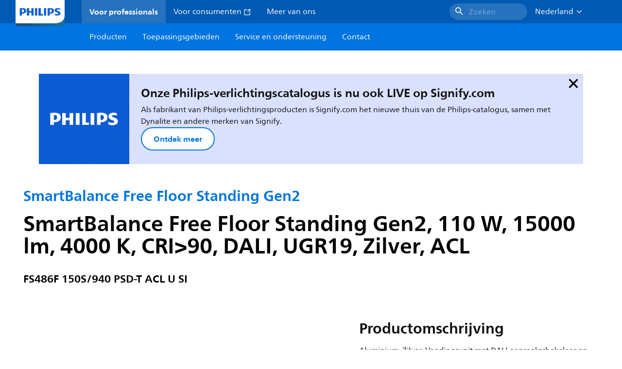

--- FILE ---
content_type: text/html;charset=utf-8
request_url: https://www.lighting.philips.nl/prof/armaturen-voor-binnenverlichting/vrijstaand/smartbalance-free-floor-standing-gen2/910505102588_EU/product
body_size: 302158
content:
<!DOCTYPE HTML>
<html lang="nl-NL">
<head>
    <meta charset="UTF-8"/>
    <title>Philips SmartBalance Free Floor Standing Gen2,  110 W,  15000 lm,  4000 K | Philips lighting</title>
    <script defer="defer" type="text/javascript" src="https://rum.hlx.page/.rum/@adobe/helix-rum-js@%5E2/dist/rum-standalone.js" data-routing="env=prod,tier=publish,ams=Philips Lighting (AEM)"></script>
<link rel="canonical" href="https://www.lighting.philips.nl/prof/armaturen-voor-binnenverlichting/vrijstaand/smartbalance-free-floor-standing-gen2/910505102588_EU/product"/>
    
    <meta name="description" content="910505102588 | Aluminium, Zilver, Voedingsunit met DALI-aanraakschakelaar en diminterface, ActiLume, 15000 lm, 110 W, 136 lm/W, 4000 K, (0.380, 0.380) SDCM3, CRI>90, UGR19, Symmetrisch, Opaal, Polymethylmethacrylaat, IP 20 | Bescherming tegen vingers, IK02 | 0,2 J standaard, Veiligheidsklasse I, Kabel met CEE 7-stekker, 3-polig, Externe connector"/>
    <meta name="template" content="product-detail-page"/>
    <style>
        *,body{font-family:neuefrutigerworld-latin,tahoma,arial,helvetica,sans-serif}*,:after,:before{box-sizing:border-box}html{font-family:sans-serif;line-height:1.15;-webkit-text-size-adjust:100%;-ms-text-size-adjust:100%;-ms-overflow-style:scrollbar}header,main,nav,section{display:block}body{background-color:#fff;color:#101010;font-family:-apple-system,BlinkMacSystemFont,Segoe UI,Roboto,Helvetica Neue,Arial,sans-serif,Apple Color Emoji,Segoe UI Emoji,Segoe UI Symbol,Noto Color Emoji;font-size:1rem;font-weight:400;line-height:1.5;margin:0;text-align:left}ul{margin-bottom:1rem}ul{margin-top:0}ul ul{margin-bottom:0}strong{font-weight:bolder}a{background-color:transparent;text-decoration:none;-webkit-text-decoration-skip:objects}a{color:#0066a1}img{border-style:none}img,svg{vertical-align:middle}svg{overflow:hidden}button{border-radius:0}button{font-family:inherit;font-size:inherit;line-height:inherit;margin:0}button{overflow:visible}button{text-transform:none}button,html [type=button]{-webkit-appearance:button}[type=button]::-moz-focus-inner,button::-moz-focus-inner{border-style:none;padding:0}::-webkit-file-upload-button{-webkit-appearance:button;font:inherit}html{-webkit-font-smoothing:antialiased;-moz-osx-font-smoothing:grayscale}.xf-content-height.xf-content-height{margin:0}@media (prefers-reduced-motion:reduce){*,:after,:before{animation-delay:-1ms!important;animation-duration:1ms!important;animation-iteration-count:1!important;background-attachment:scroll!important;scroll-behavior:auto!important}}.aem-Grid{display:block;width:100%}.aem-Grid:after,.aem-Grid:before{content:" ";display:table}.aem-Grid:after{clear:both}.aem-GridColumn{box-sizing:border-box;clear:both}@media screen and (min-width:1025px){.aem-Grid--12 .aem-GridColumn.aem-GridColumn--default--12{clear:none;float:left;width:100%}.aem-Grid--default--12 .aem-GridColumn.aem-GridColumn--default--12{clear:none;float:left;width:100%}}.container{margin-left:auto;margin-right:auto;padding-left:1.4%;padding-right:1.4%;width:100%}@media (min-width:601px){.container{max-width:768px}}@media (min-width:769px){.container{max-width:1024px}}@media (min-width:1025px){.container{max-width:1520px}}.heading-4{font-weight:700;line-height:26px}.heading-4{font-size:20px;margin-bottom:24px}.heading-5{font-size:18px;line-height:22px}.heading-5,.heading-6{font-weight:700;margin-bottom:24px}.heading-6{font-size:16px;line-height:24px}.body-copy-1{font-weight:400}.body-copy-1{font-size:16px;line-height:24px;margin-bottom:48px}@media screen and (min-width:601px){.heading-4{font-weight:700;line-height:26px}.heading-4{font-size:20px;margin-bottom:24px}.heading-5{font-size:18px;line-height:22px}.heading-5,.heading-6{font-weight:700;margin-bottom:24px}.heading-6{font-size:16px;line-height:24px}.body-copy-1{font-weight:400}.body-copy-1{font-size:16px;line-height:24px;margin-bottom:48px}}@media screen and (min-width:769px){.heading-4{font-weight:700;line-height:28px}.heading-4{font-size:22px;margin-bottom:24px}.heading-5{font-size:18px;line-height:22px}.heading-5,.heading-6{font-weight:700;margin-bottom:24px}.heading-6{font-size:16px;line-height:24px}.body-copy-1{font-weight:400}.body-copy-1{font-size:16px;line-height:24px;margin-bottom:48px}}@media screen and (min-width:1025px){.heading-4{font-size:24px;line-height:30px}.heading-4,.heading-5{font-weight:700;margin-bottom:24px}.heading-5{font-size:22px;line-height:26px}.heading-6{font-size:16px;line-height:24px}.heading-6{font-weight:700;margin-bottom:24px}.body-copy-1{font-weight:400}.body-copy-1{font-size:16px;line-height:24px;margin-bottom:48px}}.theme--white{--container--background-color:#fff;background-color:#fff;color:#101010}.spacing-responsive-0--padding{padding-bottom:0;padding-top:0}.spacing-responsive-2--padding{padding-top:80px}@media screen and (min-width:769px){.spacing-responsive-2--padding{padding-top:104px}}@media screen and (min-width:1025px){.spacing-responsive-2--padding{padding-top:128px}}.spacing-responsive-2--padding{padding-bottom:80px}@media screen and (min-width:769px){.spacing-responsive-2--padding{padding-bottom:104px}}@media screen and (min-width:1025px){.spacing-responsive-2--padding{padding-bottom:128px}}.spacing-responsive-2--padding-bottom{padding-bottom:80px}@media screen and (min-width:769px){.spacing-responsive-2--padding-bottom{padding-bottom:104px}}@media screen and (min-width:1025px){.spacing-responsive-2--padding-bottom{padding-bottom:128px}}.icon{height:20px;width:20px}.icon--sm{height:12px;width:12px}.icon--md{height:16px;width:16px}.button{background-color:#101010;font-size:1.25rem;line-height:1rem;padding:24px 48px}.link{color:#0066a1}.link .icon{height:10px;vertical-align:middle;width:10px;fill:#0066a1}.button{background-color:#1432ff;border:none;line-height:16px;margin-bottom:24px;padding:12px 24px}.link{color:#1432ff;font-size:1rem;line-height:1.5rem;margin-bottom:12px}.link .icon{fill:#1432ff}.icon{display:inline-block}.icon{height:32px;width:32px}.icon--sm{height:16px;width:16px}.icon--md{height:24px;width:24px}.ecat-container{padding-left:24px;padding-right:24px;width:100%}@media screen and (min-width:601px){.ecat-container{padding-left:32px;padding-right:32px}}@media screen and (min-width:1025px){.ecat-container{padding-left:48px;padding-right:48px}}.cta-component .cta-component-wrapper{align-items:center;display:flex;flex-wrap:wrap}.location-bar-component{position:relative;z-index:1000}.section-cmp .aem-Grid{margin:0 -1.4%;width:auto}.section-cmp .aem-GridColumn{padding:0 1.4%}.container.spacing-responsive-2--padding{padding-bottom:24px;padding-top:24px}@media screen and (min-width:601px){.container.spacing-responsive-2--padding{padding-bottom:32px;padding-top:32px}}@media screen and (min-width:769px){.container.spacing-responsive-2--padding{padding-bottom:48px;padding-top:48px}}.breadcrumb-component{background-color:#fff}.back-to-top{background-color:#fff;border:1px solid #101010;border-radius:50%;bottom:56px;height:auto;opacity:0;padding:8px;position:fixed;right:16px;visibility:hidden;width:50px;z-index:700}.back-to-top__icon{display:block}.back-to-top .back-to-top__icon{color:#101010;height:14px;margin:0 auto;width:14px;fill:#101010}@media screen and (min-width:1025px){.back-to-top{bottom:16px;right:16px}}.back-to-top{border:none;bottom:24px;height:48px;padding:0;right:24px;width:48px}.back-to-top{background-color:#0074e0}.back-to-top .back-to-top__icon{height:24px;width:24px;fill:#fff}@media screen and (min-width:601px){.back-to-top{right:32px}}@media screen and (min-width:1025px){.back-to-top{right:48px}}.header__background{background-color:#575757;bottom:0;display:none;left:0;opacity:.3;position:fixed;right:0;top:56px;z-index:2}@media screen and (min-width:1025px){.header__background{top:104px}}.header__top-container{background-color:#0059b3;display:flex;grid-row:1;height:56px;z-index:801}.header__top-container--icons{align-items:center;display:flex;margin-right:32px}.header__top-container--icons-search .icon{fill:#fff}.header__top-container-item,.header__top-container-items,.header__top-container-search{display:none}.header__logo-link{height:100%;margin-left:24px;margin-right:auto;width:100%;z-index:801}.header__logo-img{height:63px;width:121px}.header-top-container__hamburger{display:flex;justify-content:center;margin-left:8px;width:24px}.header-top-container__hamburger-icon-wrapper{display:flex;flex-direction:column;height:24px;justify-content:center}.header-top-container__hamburger-icon--item{background:#fff;border-radius:6px;height:2px;width:16px}.header-top-container__hamburger-icon--spacer{padding-bottom:4px}@media screen and (min-width:1025px){.header__top-container{background-color:#0059b3;color:#fff;display:grid;grid-row:1;grid-template-columns:repeat(20,5%);grid-template-rows:48px;height:48px}.header__top-container--icons{display:none}.header__top-container-right{align-items:center;display:flex;grid-column:14/20;justify-content:flex-end}.header__top-container-items{align-items:center;display:flex;grid-column:3/14;height:48px;list-style:none;margin-right:auto}.header__top-container-item{align-items:center;color:#fff;display:flex;height:48px;padding:16px;text-align:center}.header__top-container-item .main__list-item-icon{fill:#fff}.header__top-container-item .top-container-item__link{color:currentColor}.header__top-container-item.active{background:hsla(0,0%,100%,.15);font-weight:700}.header__top-container-search{align-items:center;display:flex;grid-column:16/19;margin-bottom:0;margin-left:-64px;margin-right:16px}.header__top-container-search .cta-component__link.button{background-color:#2672be;border:none;color:#7daad8;margin:0;padding:4px 8px;text-align:left;width:160px}.header__top-container-search .cta-component__link.button .cta-component-text{padding-left:8px;vertical-align:-2px}.header__top-container-search .cta-component__link.button .icon{height:24px;width:24px;fill:#fff}.header__logo-link{align-self:flex-end;grid-column:1/3;height:100%;margin-left:32px;width:auto}.header__logo-img{height:54px;width:101px}.flyout{background-color:#f7f7f7;color:#000;display:none;left:0;margin-top:56px;max-height:calc(100vh - 128px);position:absolute;width:100%;z-index:800}.flyout__items{background-color:#fff;height:100%;max-width:25%;width:100%}.flyout__items-list{align-items:center;display:flex;flex-direction:column;height:100%;list-style:none;overflow-y:auto;padding:48px 0 48px 32px}.flyout__items-list--item{width:232px}.flyout__items-list--item:not(:last-child){margin-bottom:32px}.flyout__items-list--link{color:#171717;font-weight:400;margin-bottom:0}.flyout__sub-items{background-color:#f7f7f7;display:none;grid-column:2;justify-content:flex-start;padding-left:48px;padding-top:48px;width:100%}.flyout__sub-items--automatic{gap:32px;grid-template-columns:repeat(2,272px);max-height:664px;overflow-y:auto;padding-bottom:80px}.flyout__sub-items--manual{grid-template-columns:1fr 2fr;padding-bottom:80px;padding-left:80px}.flyout__sub-items--manual .wrapper{max-width:268px}.flyout__wrapper{display:flex;width:100%}.sub-item{align-items:flex-end;background-color:#fff;border-bottom-color:transparent;border-bottom-style:solid;border-radius:var(--corner-radius-2);display:flex;height:120px;justify-content:space-between;padding-bottom:16px;padding-left:16px;padding-right:16px;position:relative;width:272px}.sub-item__image{height:120px;margin-bottom:-16px;-o-object-fit:contain;object-fit:contain;width:92px}.sub-item__link{color:#171717;text-decoration:none}.wrapper-external{grid-column:1/4;text-align:center}}@media screen and (min-width:1281px){.flyout__sub-items--automatic{grid-template-columns:repeat(3,272px);grid-template-rows:repeat(4,120px)}}.desktop-menu,.desktop-menu__list{display:none}@media screen and (min-width:1025px){.mobile-menu{display:none}.desktop-menu{background-color:#0074e0;display:grid;grid-row:2;grid-template-columns:repeat(20,5%);grid-template-rows:56px;position:relative}.desktop-menu__wrapper{background-color:#0074e0;display:flex;grid-column:3/none;grid-row:1;height:56px;list-style:none}.desktop-menu__list{display:flex;width:auto}.desktop-menu__list-link{color:#fff;padding:16px}.desktop-menu__list-link-inner{color:#fff}}.mobile-menu{background-color:#fff;color:#171717;display:flex;flex-direction:column;inset:56px 0 0 0;opacity:0;overflow:hidden;padding:48px 0 48px 24px;position:fixed;transform:translateX(-100%);width:100%;z-index:800}.mobile-menu__items{height:100%;margin-bottom:80px;margin-right:-4px;max-height:420px;overflow:auto;padding:0}.mobile-menu__item{display:flex;margin-right:24px}.mobile-menu__item-link{align-items:center;color:#171717;display:flex;font-weight:400;justify-content:space-between;margin-bottom:0;width:100%}.mobile-menu__item:not(:last-child){margin-bottom:32px}.mobile-menu__utility-items{list-style:none;margin-bottom:24px;padding:0}.mobile-menu__utility-item:not(:last-child){margin-bottom:24px}.mobile-menu__utility-item .utility-item__link{margin-bottom:0}.mobile-submenu{background-color:#fff;display:flex;flex-direction:column;height:100%;left:0;margin-left:100vw;position:absolute;top:0;transform:translateX(100%);width:100%;z-index:1}.mobile-submenu__header{margin-left:24px;margin-top:32px}.mobile-submenu__category-title{margin-bottom:32px}.mobile-submenu__back-btn{align-items:center;display:flex;margin-bottom:0}.mobile-submenu__back-btn-icon{margin-left:0;margin-right:8px;fill:#0074e0}.mobile-submenu__wrapper{height:594px;margin-left:24px;margin-right:-4px;margin-top:32px;overflow:auto}.mobile-submenu__items{list-style:none;margin-right:24px;padding:0}.mobile-submenu__item{font-weight:700}.mobile-submenu__item:not(:last-child){margin-bottom:32px}.mobile-submenu__item-link{align-items:center;display:flex;font-weight:400;justify-content:space-between;margin-bottom:0}.mobile-submenu__item-icon{flex-shrink:0}.mobile-submenu__item-target-link{color:#000;font-weight:400}@media screen and (min-width:601px){.mobile-menu{bottom:unset;height:auto;overflow-y:auto;padding-bottom:64px}.mobile-menu__item{margin-right:32px}.mobile-menu__items{display:table;height:100%;margin-bottom:104px;max-height:none;overflow:auto}.mobile-submenu__wrapper{height:100%;margin-bottom:64px;margin-left:0;margin-right:-4px;overflow:auto;padding:0 0 0 24px}.mobile-submenu__header{margin-top:64px}.mobile-submenu__items{margin-right:32px}}@media screen and (min-width:769px){.mobile-menu{padding:64px 0 64px 32px}.mobile-menu__items{margin-bottom:128px}.mobile-submenu__wrapper{margin-bottom:64px;margin-top:48px;padding-left:32px}}@media screen and (min-width:1025px){.mobile-menu,.mobile-menu__item,.mobile-submenu{display:none}}:root{--spacing-4:16px;--accordion__header--padding:16px 0;--color-grey-300:#eee;--accordion__header--border-top-style:none;--accordion__content--border-top-style:none;--icon--sm--width:24px;--icon--sm--height:24px}.top-country-selector__heading{color:#0074e0;margin-bottom:0;margin-left:24px}.top-country-selector__heading--desktop{display:none}.top-country-selector__heading--mobile{align-items:center;display:flex;margin:0}.top-country-selector__heading-wrapper{align-items:center;display:flex;white-space:nowrap}.top-country-selector__heading-name{margin-bottom:0;margin-right:4px}.top-country-selector__heading-name.link{margin-bottom:0}.top-country-selector__arrow--desktop{display:none}.top-country-selector__arrow--mobile{fill:#0074e0}@media screen and (min-width:1025px){.header__desktop-lang-selector{grid-column:none}.top-country-selector__heading{color:#fff;font-weight:400;margin-left:0}.top-country-selector__heading--desktop{display:flex}.top-country-selector__heading--mobile{display:none}.top-country-selector__arrow--desktop{display:block;height:16px;margin-right:16px;width:16px;fill:#fff;transform:rotate(180deg)}.top-country-selector__arrow--mobile{display:none}}.breadcrumbs-component{background:#f7f7f7}.breadcrumbs__back .icon,.breadcrumbs__icon{color:#dbdbdb;fill:#dbdbdb}.breadcrumbs__back{align-items:center;display:flex;padding:16px 0}.breadcrumbs__back-link{color:#171717;margin-left:8px;text-decoration:none}.breadcrumbs__items{display:none}.breadcrumbs__item{align-items:center;display:flex}@media screen and (min-width:1025px){.breadcrumbs{margin-top:0}.breadcrumbs__back{display:none}.breadcrumbs__items{align-items:center;display:flex;flex-wrap:wrap;margin:0;padding:8px 0}.breadcrumbs__item{font-size:14px;line-height:24px;list-style:none;padding:4px 16px 4px 0}.breadcrumbs__item:last-child{padding-right:0}.breadcrumbs__item-current,.breadcrumbs__item-link{color:#171717}.breadcrumbs__item-link{margin-right:8px;text-decoration:none}}@media screen and (min-width:0){.container,.container--fluid{padding:0 16px}.container--fluid.no-gutter{padding-left:0;padding-right:0}.container--fluid.no-gutter .aem-Grid{margin-left:0;margin-right:0}.container--fluid.no-gutter .aem-GridColumn{padding-left:0;padding-right:0}}@media screen and (min-width:601px){.container,.container--fluid{padding:0 32px}}@media screen and (min-width:769px){.container,.container--fluid{padding:0 40px}}@media screen and (min-width:1025px){.container,.container--fluid{padding:0 80px}}@media screen and (min-width:1281px){.container,.container--fluid{padding:0 100px}}@media screen and (min-width:1441px){.container,.container--fluid{padding:0 160px}}@media screen and (min-width:1920px){.container,.container--fluid{padding:0}}.button{background-color:#0074e0;border:2px solid #0074e0;border-radius:2em;color:#fff;display:inline-block;font-size:16px;font-weight:700;line-height:20px;margin-bottom:48px;margin-right:0;padding:16px 24px;position:relative;text-align:center}.button .icon{fill:currentColor}.link{background:0 0;border:none}.link{color:#0074e0;display:inline-block;font-size:16px;font-weight:700;line-height:24px;margin-bottom:16px}.link .icon{height:16px;margin-left:2px;vertical-align:-3px;width:16px;fill:#0074e0}.button .icon{height:12px;width:12px}:root{--corner-radius-0:0;--corner-radius-1:2px;--corner-radius-2:4px;--corner-radius-3:6px;--corner-radius-4:12px;--corner-radius-5:100px}

    </style>

    <link rel="preconnect" href="https://www.assets.signify.com"/>
<link rel="preconnect" href="https://assets.adobedtm.com"/>
    
    
    
    
    
    
    
        <link rel="preload" href="/etc.clientlibs/signify-brand-philips-lighting/clientlibs/clientlib-main/resources/fonts/neuefrutigerworld-book-latin.woff2" as="font" type="font/woff2" crossorigin="anonymous"/>
        <link rel="preload" href="/etc.clientlibs/signify-brand-philips-lighting/clientlibs/clientlib-main/resources/fonts/neuefrutigerworld-bold-latin.woff2" as="font" type="font/woff2" crossorigin="anonymous"/>
    


    

    
    <meta property="og:title" content="Philips SmartBalance Free Floor Standing Gen2 | Philips lighting"/>
    <meta property="og:description" content="Aluminium, Zilver, Voedingsunit met DALI-aanraakschakelaar en diminterface, ActiLume, 15000 lm, 110 W, 136 lm/W, 4000 K, (0.380, 0.380) SDCM3, CRI>90, UGR19, Symmetrisch, Opaal, Polymethylmethacrylaat, IP 20 | Bescherming tegen vingers, IK02 | 0,2 J standaard, Veiligheidsklasse I, Kabel met CEE 7-stekker, 3-polig, Externe connector | Philips lighting"/>
    <meta property="og:type" content="product"/>
    <meta property="og:url" content="https://www.lighting.philips.nl/prof/armaturen-voor-binnenverlichting/vrijstaand/smartbalance-free-floor-standing-gen2/910505102588_EU/product"/>
    <meta property="og:image" content="https://www.assets.signify.com/is/image/Signify/SmartBalance%20FFS%20Gen2%20FS486F%20SPP-%20SI-%20U%20foot%20with%20ACL"/>
    <meta property="og:site_name" content="Philips lighting"/>


    

    
    
    <meta name="viewport" content="width=device-width, initial-scale=1, shrink-to-fit=no"/>
    
        <meta content="index, follow" name="robots"/>
    

    
    
    

    
    <meta class="elastic" name="page_type" content="productdetails"/>
    <meta class="elastic" name="label" content="Product"/>
    <meta class="elastic" name="iss_title" content="FS486F 150S/940 PSD-T ACL U SI"/>
    <meta class="elastic" name="locale" content="nl_NL"/>
    <meta class="elastic" name="last_modified" content="2025-09-05T15:06:48.542Z"/>
    <meta class="elastic" name="baseurl" content="https://www.lighting.philips.nl/prof/armaturen-voor-binnenverlichting/vrijstaand/smartbalance-free-floor-standing-gen2/910505102588_EU/product"/>
    <meta class="elastic" name="image" content="https://www.assets.signify.com/is/image/Signify/SmartBalance%20FFS%20Gen2%20FS486F%20SPP-%20SI-%20U%20foot%20with%20ACL"/>
    <meta class="elastic" name="brand" content="Philips lighting"/>
    <meta class="elastic" name="asset_url" content="https://www.signify.com/content/dam/signify/master/homepage/logo-philips.png"/>
    <meta class="elastic" name="sector" content="B2B_LI"/>
    <meta class="elastic" name="env" content="prd"/>
    <meta class="elastic" name="keyword" content="FS486F 150S/940 PSD-T ACL U SI,SmartBalance Free Floor Standing Gen2,Vrijstaand,Armaturen voor binnenverlichting,910505102588,8720169585188"/>
    <meta class="elastic" name="breadcrumb" content="Home|Producten|Armaturen voor binnenverlichting|Vrijstaand|SmartBalance Free Floor Standing Gen2|FS486F 150S/940 PSD-T ACL U SI"/>
    <meta class="elastic" name="leaflet_url" content="https://www.assets.signify.com/is/content/Signify/910505102588_EU.nl_NL.PROF.FP"/>
    <meta class="elastic" name="leaflet_url_label" content="Downloaden"/>
    <meta class="elastic" name="summary" content="Philips SmartBalance Free Floor Standing: een combinatie van prestaties en slimme vormgeving"/>
    <meta class="elastic" name="product_group" content="Armaturen voor binnenverlichting"/>
    <meta class="elastic" name="category" content="Vrijstaand"/>
    <meta class="elastic" name="product_id_family" content="LP_CF_FS485F_EU"/>
    <meta class="elastic" name="product_id" content="910505102588_EU"/>
    <meta class="elastic" name="type" content="product"/>
    <meta class="elastic" name="order_code" content="8720169585188"/>
    <meta class="elastic" name="code_12nc" content="910505102588"/>
    <meta class="elastic" name="ean_code" content="8720169585188"/>
    

    <link rel="preload" as="image" href="https://www.assets.signify.com/is/image/Signify/SmartBalance%20FFS%20Gen2%20FS486F%20SPP-%20SI-%20U%20foot%20with%20ACL?wid=896&hei=504&qlt=82" media="(min-width: 1441px)"/>
    <link rel="preload" as="image" href="https://www.assets.signify.com/is/image/Signify/SmartBalance%20FFS%20Gen2%20FS486F%20SPP-%20SI-%20U%20foot%20with%20ACL?wid=655&hei=368&qlt=82" media="(min-width: 1025px) and (max-width: 1440px)"/>
    <link rel="preload" as="image" href="https://www.assets.signify.com/is/image/Signify/SmartBalance%20FFS%20Gen2%20FS486F%20SPP-%20SI-%20U%20foot%20with%20ACL?wid=704&hei=410&qlt=82" media="(min-width: 601px) and (max-width: 1024px)"/>
    <link rel="preload" as="image" href="https://www.assets.signify.com/is/image/Signify/SmartBalance%20FFS%20Gen2%20FS486F%20SPP-%20SI-%20U%20foot%20with%20ACL?wid=375&hei=375&qlt=82" media="(max-width: 600px)"/>


    
    <script type="application/ld+json">{"@context":"http://schema.org","@type":"BreadcrumbList","itemListElement":[{"@type":"ListItem","position":1,"name":"Producten","item":"https://www.lighting.philips.nl/prof"},{"@type":"ListItem","position":2,"name":"Armaturen voor binnenverlichting","item":"https://www.lighting.philips.nl/prof/armaturen-voor-binnenverlichting"},{"@type":"ListItem","position":3,"name":"Vrijstaand","item":"https://www.lighting.philips.nl/prof/armaturen-voor-binnenverlichting/vrijstaand/CIFLOOR_CA/category"},{"@type":"ListItem","position":4,"name":"SmartBalance Free Floor Standing Gen2","item":"https://www.lighting.philips.nl/prof/armaturen-voor-binnenverlichting/vrijstaand/smartbalance-free-floor-standing-gen2/LP_CF_FS485F_EU/family"},{"@type":"ListItem","position":5,"name":"FS486F 150S/940 PSD-T ACL U SI"}]}</script>


    
    <script>
        function Z(e){const o=e+"=",t=decodeURIComponent(document.cookie);for(let e of t.split(";")){for(;" "===e.charAt(0);)e=e.slice(1);if(0===e.indexOf(o))return e.substring(o.length,e.length)}return""};

        if ((Z('cmapi_cookie_privacy').includes('2'))) {
            !function(e,a,n,t){var i=e.head;if(i){
                if (a) return;
                var o=e.createElement("style");
                o.id="alloy-prehiding",o.innerText=n,i.appendChild(o),setTimeout(function(){o.parentNode&&o.parentNode.removeChild(o)},t)}}
            (document, document.location.href.indexOf("adobe_authoring_enabled") !== -1, "body { opacity: 0 !important }", 3000);
        }
    </script>


    

    
<script>
    window.pageLoadInfo = "{\x22page\x22:{\x22products\x22:[{\x22Name\x22:\x22FS486F 150S\/940 PSD\u002DT ACL U SI\x22,\x22order_code\x22:\x22910505102588\x22,\x22full_order_code\x22:\x22872016958518800\x22,\x22itemId\x22:\x22910505102588_EU\x22,\x22itemCategory\x22:\x22CIFLOOR_CA\x22,\x22itemCategory2\x22:\x22NA\x22,\x22itemCategory3\x22:\x22LP_CF_FS485F_EU\x22,\x22brand\x22:\x22Philips\x22}],\x22pageInfo\x22:{\x22pageID\x22:\x22\/content\/b2b\u002Dphilips\u002Dlighting\/nl\/nl\/prof\/product\u002Ddetail\u002Dpage\x22,\x22pageName\x22:\x22910505102588_EU\x22,\x22environment\x22:\x22prd\x22,\x22issueDate\x22:\x222025\u002D09\u002D05T15:06:48.542Z\x22,\x22breadcrumbs\x22:[\x22Home\x22,\x22Producten\x22,\x22Armaturen voor binnenverlichting\x22,\x22Vrijstaand\x22,\x22SmartBalance Free Floor Standing Gen2\x22,\x22FS486F 150S\/940 PSD\u002DT ACL U SI\x22],\x22thumbnailUrl\x22:\x22https:\/\/www.assets.signify.com\/is\/image\/Signify\/SmartBalance%20FFS%20Gen2%20FS486F%20SPP\u002D%20SI\u002D%20U%20foot%20with%20ACL\x22},\x22category\x22:{\x22pageType\x22:\x22product\u002Ddetail\u002Dpage\x22,\x22categories\x22:[\x22ecat_prof\x22,\x22armaturen_voor_binnenverlichting\x22,\x22vrijstaand\x22,\x22smartbalance_free_floor_standing_gen2\x22,\x22910505102588_EU\x22],\x22categoryIds\x22:[\x22ecat_prof\x22,\x22CINDOOR_GR\x22,\x22CIFLOOR_CA\x22,\x22NA\x22,\x22LP_CF_FS485F_EU\x22,\x22910505102588_EU\x22],\x22primaryCategory\x22:\x22ecat_prof\x22},\x22attributes\x22:{\x22locale\x22:\x22nl\u002DNL\x22,\x22country\x22:\x22NL\x22,\x22language\x22:\x22nl\x22,\x22brand\x22:\x22Philips lighting\x22}}}";
</script>

    
    
    
<script src="/etc.clientlibs/signify-brand-philips-lighting/clientlibs/clientlib-head.min.ACSHASHe04cecb2513bd1324a023ae82657c91e.js" async></script>



    
    
    
<script src="/etc.clientlibs/signify-brand-philips-lighting/clientlibs/clientlib-main-non-critical.min.ACSHASH0b3216dd2d071ad63ca93f3562219a9c.js" defer></script>



    
    
    
<link rel="stylesheet" href="/etc.clientlibs/signify-brand-philips-lighting/clientlibs/clientlib-main-non-critical.min.ACSHASH785199b82e6778295243fd47a09beac3.css" type="text/css">



    
    

    

    
    

    

    


        <script type="text/javascript" src="//assets.adobedtm.com/ebfef13a1211/62f4ae774bb6/launch-03ecc55811c4.min.js" async></script>



    
    

    

    
    <link rel="icon" href="/etc.clientlibs/signify-brand-philips-lighting/clientlibs/clientlib-main/resources/favicons/favicon.ico"/>


    <script>
        signify = {config: {"locale":"nl_NL","paths":{"icons":"/etc.clientlibs/signify-brand-philips-lighting/clientlibs/clientlib-main/resources/icons/"},"country":"NL","authorMode":false}}
    </script>
</head>
<body class="product-page page basicpage">



    


    



    
    
    
    
        
                
    <location-bar :alternative-locales="[{&#34;locale&#34;:&#34;Argentina&#34;,&#34;isoCode&#34;:&#34;es_AR&#34;,&#34;language&#34;:&#34;es&#34;,&#34;country&#34;:&#34;AR&#34;,&#34;url&#34;:&#34;https://www.lighting.philips.com.ar&#34;},{&#34;locale&#34;:&#34;Australia&#34;,&#34;isoCode&#34;:&#34;en_AU&#34;,&#34;language&#34;:&#34;en&#34;,&#34;country&#34;:&#34;AU&#34;,&#34;url&#34;:&#34;https://www.lighting.philips.com.au&#34;},{&#34;locale&#34;:&#34;Austria&#34;,&#34;isoCode&#34;:&#34;de_AT&#34;,&#34;language&#34;:&#34;de&#34;,&#34;country&#34;:&#34;AT&#34;,&#34;url&#34;:&#34;https://www.lighting.philips.at&#34;},{&#34;locale&#34;:&#34;Belgium (Dutch)&#34;,&#34;isoCode&#34;:&#34;nl_BE&#34;,&#34;language&#34;:&#34;nl&#34;,&#34;country&#34;:&#34;BE&#34;,&#34;url&#34;:&#34;https://www.lighting.philips.be&#34;},{&#34;locale&#34;:&#34;Belgium (French)&#34;,&#34;isoCode&#34;:&#34;fr_BE&#34;,&#34;language&#34;:&#34;fr&#34;,&#34;country&#34;:&#34;BE&#34;,&#34;url&#34;:&#34;https://www.lighting.philips.be/fr&#34;},{&#34;locale&#34;:&#34;Brazil&#34;,&#34;isoCode&#34;:&#34;pt_BR&#34;,&#34;language&#34;:&#34;pt&#34;,&#34;country&#34;:&#34;BR&#34;,&#34;url&#34;:&#34;https://www.lighting.philips.com.br&#34;},{&#34;locale&#34;:&#34;Bulgaria&#34;,&#34;isoCode&#34;:&#34;bg_BG&#34;,&#34;language&#34;:&#34;bg&#34;,&#34;country&#34;:&#34;BG&#34;,&#34;url&#34;:&#34;https://www.lighting.philips.bg&#34;},{&#34;locale&#34;:&#34;Canada (English)&#34;,&#34;isoCode&#34;:&#34;en_CA&#34;,&#34;language&#34;:&#34;en&#34;,&#34;country&#34;:&#34;CA&#34;,&#34;url&#34;:&#34;https://www.lighting.philips.ca&#34;},{&#34;locale&#34;:&#34;Canada (French)&#34;,&#34;isoCode&#34;:&#34;fr_CA&#34;,&#34;language&#34;:&#34;fr&#34;,&#34;country&#34;:&#34;CA&#34;,&#34;url&#34;:&#34;https://www.lighting.philips.ca/fr&#34;},{&#34;locale&#34;:&#34;Central America&#34;,&#34;isoCode&#34;:&#34;es_PA&#34;,&#34;language&#34;:&#34;es&#34;,&#34;country&#34;:&#34;PA&#34;,&#34;url&#34;:&#34;https://www.centralamerica.lighting.philips.com&#34;},{&#34;locale&#34;:&#34;Chile&#34;,&#34;isoCode&#34;:&#34;es_CL&#34;,&#34;language&#34;:&#34;es&#34;,&#34;country&#34;:&#34;CL&#34;,&#34;url&#34;:&#34;https://www.lighting.philips.cl&#34;},{&#34;locale&#34;:&#34;China&#34;,&#34;isoCode&#34;:&#34;zh_CN&#34;,&#34;language&#34;:&#34;zh&#34;,&#34;country&#34;:&#34;CN&#34;,&#34;url&#34;:&#34;https://www.lighting.philips.com.cn&#34;},{&#34;locale&#34;:&#34;Colombia&#34;,&#34;isoCode&#34;:&#34;es_CO&#34;,&#34;language&#34;:&#34;es&#34;,&#34;country&#34;:&#34;CO&#34;,&#34;url&#34;:&#34;https://www.lighting.philips.com.co&#34;},{&#34;locale&#34;:&#34;Croatia&#34;,&#34;isoCode&#34;:&#34;hr_HR&#34;,&#34;language&#34;:&#34;hr&#34;,&#34;country&#34;:&#34;HR&#34;,&#34;url&#34;:&#34;https://www.lighting.philips.hr&#34;},{&#34;locale&#34;:&#34;Czech&#34;,&#34;isoCode&#34;:&#34;cs_CZ&#34;,&#34;language&#34;:&#34;cs&#34;,&#34;country&#34;:&#34;CZ&#34;,&#34;url&#34;:&#34;https://www.lighting.philips.cz&#34;},{&#34;locale&#34;:&#34;Denmark&#34;,&#34;isoCode&#34;:&#34;da_DK&#34;,&#34;language&#34;:&#34;da&#34;,&#34;country&#34;:&#34;DK&#34;,&#34;url&#34;:&#34;https://www.lighting.philips.dk&#34;},{&#34;locale&#34;:&#34;Estonia&#34;,&#34;isoCode&#34;:&#34;et_EE&#34;,&#34;language&#34;:&#34;et&#34;,&#34;country&#34;:&#34;EE&#34;,&#34;url&#34;:&#34;https://www.lighting.philips.ee&#34;},{&#34;locale&#34;:&#34;Egypt (English)&#34;,&#34;isoCode&#34;:&#34;en_EG&#34;,&#34;language&#34;:&#34;en&#34;,&#34;country&#34;:&#34;EG&#34;,&#34;url&#34;:&#34;https://www.lighting.philips.com.eg&#34;},{&#34;locale&#34;:&#34;Finland&#34;,&#34;isoCode&#34;:&#34;fi_FI&#34;,&#34;language&#34;:&#34;fi&#34;,&#34;country&#34;:&#34;FI&#34;,&#34;url&#34;:&#34;https://www.lighting.philips.fi&#34;},{&#34;locale&#34;:&#34;France&#34;,&#34;isoCode&#34;:&#34;fr_FR&#34;,&#34;language&#34;:&#34;fr&#34;,&#34;country&#34;:&#34;FR&#34;,&#34;url&#34;:&#34;https://www.lighting.philips.fr&#34;},{&#34;locale&#34;:&#34;Germany&#34;,&#34;isoCode&#34;:&#34;de_DE&#34;,&#34;language&#34;:&#34;de&#34;,&#34;country&#34;:&#34;DE&#34;,&#34;url&#34;:&#34;https://www.lighting.philips.de&#34;},{&#34;locale&#34;:&#34;Ghana&#34;,&#34;isoCode&#34;:&#34;en_GH&#34;,&#34;language&#34;:&#34;en&#34;,&#34;country&#34;:&#34;GH&#34;,&#34;url&#34;:&#34;https://www.lighting.philips.com.gh&#34;},{&#34;locale&#34;:&#34;Greece&#34;,&#34;isoCode&#34;:&#34;el_GR&#34;,&#34;language&#34;:&#34;el&#34;,&#34;country&#34;:&#34;GR&#34;,&#34;url&#34;:&#34;https://www.lighting.philips.gr&#34;},{&#34;locale&#34;:&#34;Hong Kong (English)&#34;,&#34;isoCode&#34;:&#34;en_HK&#34;,&#34;language&#34;:&#34;en&#34;,&#34;country&#34;:&#34;HK&#34;,&#34;url&#34;:&#34;https://www.lighting.philips.com.hk&#34;},{&#34;locale&#34;:&#34;Hungary&#34;,&#34;isoCode&#34;:&#34;hu_HU&#34;,&#34;language&#34;:&#34;hu&#34;,&#34;country&#34;:&#34;HU&#34;,&#34;url&#34;:&#34;https://www.lighting.philips.hu&#34;},{&#34;locale&#34;:&#34;India&#34;,&#34;isoCode&#34;:&#34;en_IN&#34;,&#34;language&#34;:&#34;en&#34;,&#34;country&#34;:&#34;IN&#34;,&#34;url&#34;:&#34;https://www.lighting.philips.co.in&#34;},{&#34;locale&#34;:&#34;Indonesia (English)&#34;,&#34;isoCode&#34;:&#34;en_ID&#34;,&#34;language&#34;:&#34;en&#34;,&#34;country&#34;:&#34;ID&#34;,&#34;url&#34;:&#34;https://www.lighting.philips.co.id&#34;},{&#34;locale&#34;:&#34;Indonesia (Bahasa)&#34;,&#34;isoCode&#34;:&#34;id_ID&#34;,&#34;language&#34;:&#34;id&#34;,&#34;country&#34;:&#34;ID&#34;,&#34;url&#34;:&#34;https://www.lighting.philips.co.id/id&#34;},{&#34;locale&#34;:&#34;Ireland&#34;,&#34;isoCode&#34;:&#34;en_IE&#34;,&#34;language&#34;:&#34;en&#34;,&#34;country&#34;:&#34;IE&#34;,&#34;url&#34;:&#34;https://www.lighting.philips.ie&#34;},{&#34;locale&#34;:&#34;Israel&#34;,&#34;isoCode&#34;:&#34;en_IL&#34;,&#34;language&#34;:&#34;en&#34;,&#34;country&#34;:&#34;IL&#34;,&#34;url&#34;:&#34;https://www.lighting.philips.co.il&#34;},{&#34;locale&#34;:&#34;Italy&#34;,&#34;isoCode&#34;:&#34;it_IT&#34;,&#34;language&#34;:&#34;it&#34;,&#34;country&#34;:&#34;IT&#34;,&#34;url&#34;:&#34;https://www.lighting.philips.it&#34;},{&#34;locale&#34;:&#34;Japan&#34;,&#34;isoCode&#34;:&#34;ja_JP&#34;,&#34;language&#34;:&#34;ja&#34;,&#34;country&#34;:&#34;JP&#34;,&#34;url&#34;:&#34;https://www.lighting.philips.co.jp&#34;},{&#34;locale&#34;:&#34;Kazakhstan&#34;,&#34;isoCode&#34;:&#34;ru_KZ&#34;,&#34;language&#34;:&#34;ru&#34;,&#34;country&#34;:&#34;KZ&#34;,&#34;url&#34;:&#34;https://www.lighting.philips.kz&#34;},{&#34;locale&#34;:&#34;Kenya&#34;,&#34;isoCode&#34;:&#34;en_KE&#34;,&#34;language&#34;:&#34;en&#34;,&#34;country&#34;:&#34;KE&#34;,&#34;url&#34;:&#34;https://www.lighting.philips.co.ke&#34;},{&#34;locale&#34;:&#34;Korea&#34;,&#34;isoCode&#34;:&#34;ko_KR&#34;,&#34;language&#34;:&#34;ko&#34;,&#34;country&#34;:&#34;KR&#34;,&#34;url&#34;:&#34;https://www.lighting.philips.co.kr&#34;},{&#34;locale&#34;:&#34;Latvia&#34;,&#34;isoCode&#34;:&#34;lv_LV&#34;,&#34;language&#34;:&#34;lv&#34;,&#34;country&#34;:&#34;LV&#34;,&#34;url&#34;:&#34;https://www.lighting.philips.lv&#34;},{&#34;locale&#34;:&#34;Lithuania&#34;,&#34;isoCode&#34;:&#34;lt_LT&#34;,&#34;language&#34;:&#34;lt&#34;,&#34;country&#34;:&#34;LT&#34;,&#34;url&#34;:&#34;https://www.lighting.philips.lt&#34;},{&#34;locale&#34;:&#34;Malaysia&#34;,&#34;isoCode&#34;:&#34;en_MY&#34;,&#34;language&#34;:&#34;en&#34;,&#34;country&#34;:&#34;MY&#34;,&#34;url&#34;:&#34;https://www.lighting.philips.com.my&#34;},{&#34;locale&#34;:&#34;Mexico&#34;,&#34;isoCode&#34;:&#34;es_MX&#34;,&#34;language&#34;:&#34;es&#34;,&#34;country&#34;:&#34;MX&#34;,&#34;url&#34;:&#34;https://www.lighting.philips.com.mx&#34;},{&#34;locale&#34;:&#34;Middle East (English)&#34;,&#34;isoCode&#34;:&#34;en_AE&#34;,&#34;language&#34;:&#34;en&#34;,&#34;country&#34;:&#34;AE&#34;,&#34;url&#34;:&#34;https://www.mea.lighting.philips.com&#34;},{&#34;locale&#34;:&#34;Morocco&#34;,&#34;isoCode&#34;:&#34;fr_MA&#34;,&#34;language&#34;:&#34;fr&#34;,&#34;country&#34;:&#34;MA&#34;,&#34;url&#34;:&#34;https://www.lighting.philips.ma&#34;},{&#34;locale&#34;:&#34;Netherlands&#34;,&#34;isoCode&#34;:&#34;nl_NL&#34;,&#34;language&#34;:&#34;nl&#34;,&#34;country&#34;:&#34;NL&#34;,&#34;url&#34;:&#34;https://www.lighting.philips.nl&#34;},{&#34;locale&#34;:&#34;New Zealand&#34;,&#34;isoCode&#34;:&#34;en_NZ&#34;,&#34;language&#34;:&#34;en&#34;,&#34;country&#34;:&#34;NZ&#34;,&#34;url&#34;:&#34;https://www.lighting.philips.co.nz&#34;},{&#34;locale&#34;:&#34;Nigeria&#34;,&#34;isoCode&#34;:&#34;en_NG&#34;,&#34;language&#34;:&#34;en&#34;,&#34;country&#34;:&#34;NG&#34;,&#34;url&#34;:&#34;https://www.lighting.philips.ng&#34;},{&#34;locale&#34;:&#34;Norway&#34;,&#34;isoCode&#34;:&#34;no_NO&#34;,&#34;language&#34;:&#34;no&#34;,&#34;country&#34;:&#34;NO&#34;,&#34;url&#34;:&#34;https://www.lighting.philips.no&#34;},{&#34;locale&#34;:&#34;Pakistan&#34;,&#34;isoCode&#34;:&#34;en_PK&#34;,&#34;language&#34;:&#34;en&#34;,&#34;country&#34;:&#34;PK&#34;,&#34;url&#34;:&#34;https://www.lighting.philips.com.pk&#34;},{&#34;locale&#34;:&#34;Peru&#34;,&#34;isoCode&#34;:&#34;es_PE&#34;,&#34;language&#34;:&#34;es&#34;,&#34;country&#34;:&#34;PE&#34;,&#34;url&#34;:&#34;https://www.lighting.philips.com.pe&#34;},{&#34;locale&#34;:&#34;Philippines&#34;,&#34;isoCode&#34;:&#34;en_PH&#34;,&#34;language&#34;:&#34;en&#34;,&#34;country&#34;:&#34;PH&#34;,&#34;url&#34;:&#34;https://www.lighting.philips.com.ph&#34;},{&#34;locale&#34;:&#34;Poland&#34;,&#34;isoCode&#34;:&#34;pl_PL&#34;,&#34;language&#34;:&#34;pl&#34;,&#34;country&#34;:&#34;PL&#34;,&#34;url&#34;:&#34;https://www.lighting.philips.pl&#34;},{&#34;locale&#34;:&#34;Portugal&#34;,&#34;isoCode&#34;:&#34;pt_PT&#34;,&#34;language&#34;:&#34;pt&#34;,&#34;country&#34;:&#34;PT&#34;,&#34;url&#34;:&#34;https://www.lighting.philips.pt&#34;},{&#34;locale&#34;:&#34;Romania&#34;,&#34;isoCode&#34;:&#34;ro_RO&#34;,&#34;language&#34;:&#34;ro&#34;,&#34;country&#34;:&#34;RO&#34;,&#34;url&#34;:&#34;https://www.lighting.philips.ro&#34;},{&#34;locale&#34;:&#34;Russian&#34;,&#34;isoCode&#34;:&#34;ru_RU&#34;,&#34;language&#34;:&#34;ru&#34;,&#34;country&#34;:&#34;RU&#34;,&#34;url&#34;:&#34;https://www.lighting.philips.ru&#34;},{&#34;locale&#34;:&#34;Saudi Arabia (English)&#34;,&#34;isoCode&#34;:&#34;en_SA&#34;,&#34;language&#34;:&#34;en&#34;,&#34;country&#34;:&#34;SA&#34;,&#34;url&#34;:&#34;https://www.slc.philips.com&#34;},{&#34;locale&#34;:&#34;Serbia&#34;,&#34;isoCode&#34;:&#34;sr_RS&#34;,&#34;language&#34;:&#34;sr&#34;,&#34;country&#34;:&#34;RS&#34;,&#34;url&#34;:&#34;https://www.lighting.philips.rs&#34;},{&#34;locale&#34;:&#34;Singapore&#34;,&#34;isoCode&#34;:&#34;en_SG&#34;,&#34;language&#34;:&#34;en&#34;,&#34;country&#34;:&#34;SG&#34;,&#34;url&#34;:&#34;https://www.lighting.philips.com.sg&#34;},{&#34;locale&#34;:&#34;Slovakia&#34;,&#34;isoCode&#34;:&#34;sk_SK&#34;,&#34;language&#34;:&#34;sk&#34;,&#34;country&#34;:&#34;SK&#34;,&#34;url&#34;:&#34;https://www.lighting.philips.sk&#34;},{&#34;locale&#34;:&#34;Slovenia&#34;,&#34;isoCode&#34;:&#34;si_SI&#34;,&#34;language&#34;:&#34;si&#34;,&#34;country&#34;:&#34;SI&#34;,&#34;url&#34;:&#34;https://www.lighting.philips.si&#34;},{&#34;locale&#34;:&#34;South Africa&#34;,&#34;isoCode&#34;:&#34;en_ZA&#34;,&#34;language&#34;:&#34;en&#34;,&#34;country&#34;:&#34;ZA&#34;,&#34;url&#34;:&#34;https://www.lighting.philips.co.za&#34;},{&#34;locale&#34;:&#34;Spain&#34;,&#34;isoCode&#34;:&#34;es_ES&#34;,&#34;language&#34;:&#34;es&#34;,&#34;country&#34;:&#34;ES&#34;,&#34;url&#34;:&#34;https://www.lighting.philips.es&#34;},{&#34;locale&#34;:&#34;Sri Lanka&#34;,&#34;isoCode&#34;:&#34;en_LK&#34;,&#34;language&#34;:&#34;en&#34;,&#34;country&#34;:&#34;LK&#34;,&#34;url&#34;:&#34;https://www.lighting.philips.lk&#34;},{&#34;locale&#34;:&#34;Sweden&#34;,&#34;isoCode&#34;:&#34;sv_SE&#34;,&#34;language&#34;:&#34;sv&#34;,&#34;country&#34;:&#34;SE&#34;,&#34;url&#34;:&#34;https://www.lighting.philips.se&#34;},{&#34;locale&#34;:&#34;Switzerland (French)&#34;,&#34;isoCode&#34;:&#34;fr_CH&#34;,&#34;language&#34;:&#34;fr&#34;,&#34;country&#34;:&#34;CH&#34;,&#34;url&#34;:&#34;https://www.lighting.philips.ch/fr&#34;},{&#34;locale&#34;:&#34;Switzerland (German)&#34;,&#34;isoCode&#34;:&#34;de_CH&#34;,&#34;language&#34;:&#34;de&#34;,&#34;country&#34;:&#34;CH&#34;,&#34;url&#34;:&#34;https://www.lighting.philips.ch&#34;},{&#34;locale&#34;:&#34;Taiwan&#34;,&#34;isoCode&#34;:&#34;zh_TW&#34;,&#34;language&#34;:&#34;zh&#34;,&#34;country&#34;:&#34;TW&#34;,&#34;url&#34;:&#34;https://www.lighting.philips.com.tw&#34;},{&#34;locale&#34;:&#34;Thailand (Thai)&#34;,&#34;isoCode&#34;:&#34;th_TH&#34;,&#34;language&#34;:&#34;th&#34;,&#34;country&#34;:&#34;TH&#34;,&#34;url&#34;:&#34;https://www.lighting.philips.co.th&#34;},{&#34;locale&#34;:&#34;Turkey&#34;,&#34;isoCode&#34;:&#34;tr_TR&#34;,&#34;language&#34;:&#34;tr&#34;,&#34;country&#34;:&#34;TR&#34;,&#34;url&#34;:&#34;https://www.lighting.philips.com.tr&#34;},{&#34;locale&#34;:&#34;United Kingdom&#34;,&#34;isoCode&#34;:&#34;en_GB&#34;,&#34;language&#34;:&#34;en&#34;,&#34;country&#34;:&#34;GB&#34;,&#34;url&#34;:&#34;https://www.lighting.philips.co.uk&#34;},{&#34;locale&#34;:&#34;United States&#34;,&#34;isoCode&#34;:&#34;en_US&#34;,&#34;language&#34;:&#34;en&#34;,&#34;country&#34;:&#34;US&#34;,&#34;url&#34;:&#34;https://www.usa.lighting.philips.com&#34;},{&#34;locale&#34;:&#34;Ukraine (Ukrainian)&#34;,&#34;isoCode&#34;:&#34;uk_UA&#34;,&#34;language&#34;:&#34;uk&#34;,&#34;country&#34;:&#34;UA&#34;,&#34;url&#34;:&#34;https://www.lighting.philips.ua&#34;},{&#34;locale&#34;:&#34;Vietnam&#34;,&#34;isoCode&#34;:&#34;vi_VN&#34;,&#34;language&#34;:&#34;vi&#34;,&#34;country&#34;:&#34;VN&#34;,&#34;url&#34;:&#34;https://www.lighting.philips.com.vn&#34;}]" current-locale="nl_NL" :translations="{&#34;button&#34;:&#34;Continue&#34;,&#34;message&#34;:&#34;You are now visiting the Philips lighting website. A localized version is available for you&#34;}"></location-bar>    

        
    


<div class="main-container" data-tracking-event="page/view" data-tracking-info="{&#34;page&#34;:{&#34;products&#34;:[{&#34;Name&#34;:&#34;FS486F 150S/940 PSD-T ACL U SI&#34;,&#34;order_code&#34;:&#34;910505102588&#34;,&#34;full_order_code&#34;:&#34;872016958518800&#34;,&#34;itemId&#34;:&#34;910505102588_EU&#34;,&#34;itemCategory&#34;:&#34;CIFLOOR_CA&#34;,&#34;itemCategory2&#34;:&#34;NA&#34;,&#34;itemCategory3&#34;:&#34;LP_CF_FS485F_EU&#34;,&#34;brand&#34;:&#34;Philips&#34;}],&#34;pageInfo&#34;:{&#34;pageID&#34;:&#34;/content/b2b-philips-lighting/nl/nl/prof/product-detail-page&#34;,&#34;pageName&#34;:&#34;910505102588_EU&#34;,&#34;environment&#34;:&#34;prd&#34;,&#34;issueDate&#34;:&#34;2025-09-05T15:06:48.542Z&#34;,&#34;breadcrumbs&#34;:[&#34;Home&#34;,&#34;Producten&#34;,&#34;Armaturen voor binnenverlichting&#34;,&#34;Vrijstaand&#34;,&#34;SmartBalance Free Floor Standing Gen2&#34;,&#34;FS486F 150S/940 PSD-T ACL U SI&#34;],&#34;thumbnailUrl&#34;:&#34;https://www.assets.signify.com/is/image/Signify/SmartBalance%20FFS%20Gen2%20FS486F%20SPP-%20SI-%20U%20foot%20with%20ACL&#34;},&#34;category&#34;:{&#34;pageType&#34;:&#34;product-detail-page&#34;,&#34;categories&#34;:[&#34;ecat_prof&#34;,&#34;armaturen_voor_binnenverlichting&#34;,&#34;vrijstaand&#34;,&#34;smartbalance_free_floor_standing_gen2&#34;,&#34;910505102588_EU&#34;],&#34;categoryIds&#34;:[&#34;ecat_prof&#34;,&#34;CINDOOR_GR&#34;,&#34;CIFLOOR_CA&#34;,&#34;NA&#34;,&#34;LP_CF_FS485F_EU&#34;,&#34;910505102588_EU&#34;],&#34;primaryCategory&#34;:&#34;ecat_prof&#34;},&#34;attributes&#34;:{&#34;locale&#34;:&#34;nl-NL&#34;,&#34;country&#34;:&#34;NL&#34;,&#34;language&#34;:&#34;nl&#34;,&#34;brand&#34;:&#34;Philips lighting&#34;}}}"><main class="root responsive-grid-component responsivegrid">

<div class="aem-Grid aem-Grid--12 aem-Grid--default--12 ">
    
    <div class="experience-fragment-component experience-fragment experiencefragment aem-GridColumn aem-GridColumn--default--12">
<div id="experience-fragment-component-55ea026f51" class="cmp-experiencefragment cmp-experiencefragment--header">

    



<div class="xf-content-height">
    

<div class="aem-Grid aem-Grid--12 aem-Grid--default--12 ">
    
    <div class="header-component master-component aem-GridColumn aem-GridColumn--default--12">

    

    
    
        
            
    <v-header v-slot="slotProps">
        <header class="header" data-tracking-event="component/header/impression" data-tracking-info="{&#34;component&#34;:{&#34;id&#34;:&#34;39594694c5a6a9bf66364045c4b9e156&#34;,&#34;path&#34;:&#34;/header_component_cop&#34;,&#34;name&#34;:&#34;header&#34;}}">
            <div class="header__background" :class="slotProps.showHeaderBackground" @click="slotProps.closeHeader"></div>
            <div class="header__top-container">
                <a href="https://www.lighting.philips.nl" class="header__logo-link">
                    <img class="header__logo-img" alt="Philips lighting" src="/content/dam/b2b-philips-lighting/logo/lighting-philips-logo.png"/>
                </a>
                
                
                    
    <ul class="header__top-container-items">
        <li class="header__top-container-item active">
            <a class="top-container-item__link" href="https://www.lighting.philips.nl">Voor professionals
                
            </a>
        </li>
        <li class="header__top-container-item">
            <a class="top-container-item__link" href="https://www.lighting.philips.nl/consumer" target="_blank"> Voor consumenten
                <svg class="icon icon-external icon--sm main__list-item-icon" aria-hidden="true">
                <use xlink:href="/etc.clientlibs/signify-brand-philips-lighting/clientlibs/clientlib-main/resources/icons/ui.svg#external"></use>
            </svg>
            </a>
        </li>
        <li class="header__top-container-item">
            <a class="top-container-item__link" href="https://www.lighting.philips.nl/over-ons">Meer van ons
                
            </a>
        </li>
        
        
    </ul>

    <div class="header__top-container-right">
        <div class="header__top-container-search">
            <wish-list-header :translations="{&#34;addToWishlistError&#34;:&#34;Er is een fout opgetreden. {{name}} kan niet aan je verlanglijst worden toegevoegd.&#34;,&#34;addToWishlist&#34;:&#34;Toevoegen aan verlanglijst&#34;,&#34;addedToWishlist&#34;:&#34;Opgeslagen&#34;,&#34;wishListTooltipMessage&#34;:&#34;Zoek het opgeslagen product in je verlanglijst&#34;}" wish-list-page-path="https://www.lighting.philips.nl/prof/wishlist">
            </wish-list-header>
            <button class="button cta-component__link" title="Zoeken" tabindex="0" :data-tracking-info="slotProps.searchDataTrackingInfo" @click="slotProps.toggleSearch()" type="button">
                <svg class="icon icon-search icon--md" aria-hidden="true">
                <use xlink:href="/etc.clientlibs/signify-brand-philips-lighting/clientlibs/clientlib-main/resources/icons/ui.svg#search"></use>
            </svg><span class="cta-component-text body-copy-1">Zoeken</span>
            </button>
        </div>
        <div class="top-country-selector__heading top-country-selector__heading--desktop heading-6" :class="slotProps.countrySelectorClasses">
            <div class="top-country-selector__heading-wrapper" @click="slotProps.toggleCountrySelector">
                <strong class="top-country-selector__heading-name body-copy-1">Nederland</strong>
                <svg class="icon icon-up top-country-selector__arrow--desktop" aria-hidden="true">
                <use xlink:href="/etc.clientlibs/signify-brand-philips-lighting/clientlibs/clientlib-main/resources/icons/ui.svg#up"></use>
            </svg>
            </div>
            
        </div>
    </div>

                

                
                
                    
    <div class="header__top-container--icons">
        <wish-list-header :translations="{&#34;addToWishlistError&#34;:&#34;Er is een fout opgetreden. {{name}} kan niet aan je verlanglijst worden toegevoegd.&#34;,&#34;addToWishlist&#34;:&#34;Toevoegen aan verlanglijst&#34;,&#34;addedToWishlist&#34;:&#34;Opgeslagen&#34;,&#34;wishListTooltipMessage&#34;:&#34;Zoek het opgeslagen product in je verlanglijst&#34;}" wish-list-page-path="https://www.lighting.philips.nl/prof/wishlist">
        </wish-list-header>
        <a class="header__top-container--icons-search" title="Zoeken" tabindex="0" :data-tracking-info="slotProps.searchDataTrackingInfo" @click="slotProps.toggleSearch()">
            <svg class="icon icon-search icon--md" aria-hidden="true">
                <use xlink:href="/etc.clientlibs/signify-brand-philips-lighting/clientlibs/clientlib-main/resources/icons/ui.svg#search"></use>
            </svg>
        </a>
        <div class="header-top-container__hamburger" @click="slotProps.toggleMobileMenu">
            <div class="header-top-container__hamburger-icon-wrapper">
                <span class="header-top-container__hamburger-icon header-top-container__hamburger-icon--item"></span>
                <span class="header-top-container__hamburger-icon header-top-container__hamburger-icon--spacer"></span>
                <span class="header-top-container__hamburger-icon header-top-container__hamburger-icon--item"></span>
                <span class="header-top-container__hamburger-icon header-top-container__hamburger-icon--spacer"></span>
                <span class="header-top-container__hamburger-icon header-top-container__hamburger-icon--item"></span>
            </div>
        </div>
    </div>

                

            </div>
            <nav class="desktop-menu">
                <ul class="desktop-menu__wrapper">
                    
    

    
    
        
    <li class="desktop-menu__list">
        
        
            <span class="desktop-menu__list-link" @click="slotProps.toggleFlyout($event, '955198946')" tabindex="0">Producten</span>
            <div class="flyout">
                <div class="flyout__wrapper">
                    <div class="flyout__items">
                        <ul class="flyout__items-list">
                            
                            <li class="flyout__items-list--item" @click="slotProps.loadThirdLevelItems('1736316749')">
                                <span class="flyout__items-list--link flyout__items-list--link-1736316749 heading-5">Armaturen voor binnenverlichting</span>
                            </li>
                            
                            
                        
                            
                            <li class="flyout__items-list--item" @click="slotProps.loadThirdLevelItems('1398616979')">
                                <span class="flyout__items-list--link flyout__items-list--link-1398616979 heading-5">Armaturen voor buitenverlichting</span>
                            </li>
                            
                            
                        
                            
                            <li class="flyout__items-list--item" @click="slotProps.loadThirdLevelItems('566200153')">
                                <span class="flyout__items-list--link flyout__items-list--link-566200153 heading-5">LED-lampen en TL-verlichting</span>
                            </li>
                            
                            
                        
                            
                            <li class="flyout__items-list--item" @click="slotProps.loadThirdLevelItems('2124464810')">
                                <span class="flyout__items-list--link flyout__items-list--link-2124464810 heading-5">Conventionele lampen en TL-verlichting</span>
                            </li>
                            
                            
                        
                            
                            <li class="flyout__items-list--item" @click="slotProps.loadThirdLevelItems('611279155')">
                                <span class="flyout__items-list--link flyout__items-list--link-611279155 heading-5">LED drivers</span>
                            </li>
                            
                            
                        
                            
                            <li class="flyout__items-list--item" @click="slotProps.loadThirdLevelItems('1463970001')">
                                <span class="flyout__items-list--link flyout__items-list--link-1463970001 heading-5">Verlichtingselektronica</span>
                            </li>
                            
                            
                        
                            
                            <li class="flyout__items-list--item" @click="slotProps.loadThirdLevelItems('1312137208')">
                                <span class="flyout__items-list--link flyout__items-list--link-1312137208 heading-5">Verlichtingsbedieningen</span>
                            </li>
                            
                            
                        
                            
                            <li class="flyout__items-list--item" @click="slotProps.loadThirdLevelItems('1713359678')">
                                <span class="flyout__items-list--link flyout__items-list--link-1713359678 heading-5">Uitgelichte producten</span>
                            </li>
                            
                            
                        </ul>
                    </div>
                    
                        
                        
                        
                        <div class="flyout__sub-items flyout__sub-items--automatic sub-item-1736316749">
                            <div class="wrapper">
                                <div class="sub-item">
                                    <a href="https://www.lighting.philips.nl/prof/armaturen-voor-binnenverlichting/downlights/CDOWNL_CA/category" class="sub-item__link clickable-area-link">Downlights</a>
                                    <img class="figure sub-item__image" src="https://www.assets.signify.com/is/image/Signify/DN610B-PSD-C-WH-CLP?wid=92&hei=92&qlt=82" alt="Downlights" loading="lazy"/>
                                </div>
                                
                            </div>
<div class="wrapper">
                                <div class="sub-item">
                                    <a href="https://www.lighting.philips.nl/prof/armaturen-voor-binnenverlichting/accent-downlights/ACCDOWNL_CA/category" class="sub-item__link clickable-area-link">Accent downlights</a>
                                    <img class="figure sub-item__image" src="https://www.assets.signify.com/is/image/Signify/LSA-RS771B-WH-BSP?wid=92&hei=92&qlt=82" alt="Accent downlights" loading="lazy"/>
                                </div>
                                
                            </div>
<div class="wrapper">
                                <div class="sub-item">
                                    <a href="https://www.lighting.philips.nl/prof/armaturen-voor-binnenverlichting/inbouw/CREC_CA/category" class="sub-item__link clickable-area-link">Inbouw</a>
                                    <img class="figure sub-item__image" src="https://www.assets.signify.com/is/image/Signify/PowerBalance-Refresh-CLP?wid=92&hei=92&qlt=82" alt="Inbouw" loading="lazy"/>
                                </div>
                                
                            </div>
<div class="wrapper">
                                <div class="sub-item">
                                    <a href="https://www.lighting.philips.nl/prof/armaturen-voor-binnenverlichting/panelen-op-rails/LGHTPNLS_CA/category" class="sub-item__link clickable-area-link">Panelen op rails</a>
                                    <img class="figure sub-item__image" src="https://www.assets.signify.com/is/image/Signify/StoreSet_Linear_SM504T_WH-BS?wid=92&hei=92&qlt=82" alt="Panelen op rails" loading="lazy"/>
                                </div>
                                
                            </div>
<div class="wrapper">
                                <div class="sub-item">
                                    <a href="https://www.lighting.philips.nl/prof/armaturen-voor-binnenverlichting/opbouwmontage/LESURF_CA/category" class="sub-item__link clickable-area-link">Opbouwmontage</a>
                                    <img class="figure sub-item__image" src="https://www.assets.signify.com/is/image/Signify/TrueLine_surface_mounted-SM530C_LE1_LF1_ALU-BP?wid=92&hei=92&qlt=82" alt="Opbouwmontage" loading="lazy"/>
                                </div>
                                
                            </div>
<div class="wrapper">
                                <div class="sub-item">
                                    <a href="https://www.lighting.philips.nl/prof/armaturen-voor-binnenverlichting/hangend/LESUSP_CA/category" class="sub-item__link clickable-area-link">Hangend</a>
                                    <img class="figure sub-item__image" src="https://www.assets.signify.com/is/image/Signify/True%20Line?wid=92&hei=92&qlt=82" alt="Hangend" loading="lazy"/>
                                </div>
                                
                            </div>
<div class="wrapper">
                                <div class="sub-item">
                                    <a href="https://www.lighting.philips.nl/prof/armaturen-voor-binnenverlichting/balken/CIBATT_CA/category" class="sub-item__link clickable-area-link">Balken</a>
                                    <img class="figure sub-item__image" src="https://www.assets.signify.com/is/image/Signify/Coreline%20Batten%20G3_%20BN126C%20PSU%20-%20BSP?wid=92&hei=92&qlt=82" alt="Balken" loading="lazy"/>
                                </div>
                                
                            </div>
<div class="wrapper">
                                <div class="sub-item">
                                    <a href="https://www.lighting.philips.nl/prof/armaturen-voor-binnenverlichting/hooghangend-en-laaghangend/CHLBAY_CA/category" class="sub-item__link clickable-area-link">Hooghangend en laaghangend</a>
                                    <img class="figure sub-item__image" src="https://www.assets.signify.com/is/image/Signify/BY581P-large-suspension-CLP?wid=92&hei=92&qlt=82" alt="Hooghangend en laaghangend" loading="lazy"/>
                                </div>
                                
                            </div>
<div class="wrapper">
                                <div class="sub-item">
                                    <a href="https://www.lighting.philips.nl/prof/armaturen-voor-binnenverlichting/waterdicht-en-cleanroom/CWPCLNR_CA/category" class="sub-item__link clickable-area-link">Waterdicht en cleanroom</a>
                                    <img class="figure sub-item__image" src="https://www.assets.signify.com/is/image/Signify/CoreLine_Waterproof_WT120C%20G2%20PCU%20-%20BSP?wid=92&hei=92&qlt=82" alt="Waterdicht en cleanroom" loading="lazy"/>
                                </div>
                                
                            </div>

                            <div class="wrapper-external">
                                <a href="https://www.lighting.philips.nl/prof/armaturen-voor-binnenverlichting" class="sub-item__link-external link"> Alles bekijken Armaturen voor binnenverlichting</a>
                            </div>
                        </div>
                    
                        
                        
                        
                        <div class="flyout__sub-items flyout__sub-items--automatic sub-item-1398616979">
                            <div class="wrapper">
                                <div class="sub-item">
                                    <a href="https://www.lighting.philips.nl/prof/armaturen-voor-buitenverlichting/wegen-en-straten/NROADLUM_CA/category" class="sub-item__link clickable-area-link">Wegen en straten</a>
                                    <img class="figure sub-item__image" src="https://www.assets.signify.com/is/image/Signify/BGP701_Luma_gen2_Nano_BSP?wid=92&hei=92&qlt=82" alt="Wegen en straten" loading="lazy"/>
                                </div>
                                
                            </div>
<div class="wrapper">
                                <div class="sub-item">
                                    <a href="https://www.lighting.philips.nl/prof/armaturen-voor-buitenverlichting/schijnwerperverlichting-voor-sport-en-andere-terreinen/NSPAREA_CA/category" class="sub-item__link clickable-area-link">Schijnwerperverlichting voor sport- en andere terreinen</a>
                                    <img class="figure sub-item__image" src="https://www.assets.signify.com/is/image/Signify/ArenaVision_LED_gen3_5_BVP428_HGB_BP?wid=92&hei=92&qlt=82" alt="Schijnwerperverlichting voor sport- en andere terreinen" loading="lazy"/>
                                </div>
                                
                            </div>
<div class="wrapper">
                                <div class="sub-item">
                                    <a href="https://www.lighting.philips.nl/prof/armaturen-voor-buitenverlichting/architecturale-schijnwerpers/PROJECT_CA/category" class="sub-item__link clickable-area-link">Architecturale schijnwerpers</a>
                                    <img class="figure sub-item__image" src="https://www.assets.signify.com/is/image/Signify/UniEdge-BSP?wid=92&hei=92&qlt=82" alt="Architecturale schijnwerpers" loading="lazy"/>
                                </div>
                                
                            </div>
<div class="wrapper">
                                <div class="sub-item">
                                    <a href="https://www.lighting.philips.nl/prof/armaturen-voor-buitenverlichting/urban/URBAN_CA/category" class="sub-item__link clickable-area-link">Urban</a>
                                    <img class="figure sub-item__image" src="https://www.assets.signify.com/is/image/Signify/OPBS1_BDS650I_0003?wid=92&hei=92&qlt=82" alt="Urban" loading="lazy"/>
                                </div>
                                
                            </div>
<div class="wrapper">
                                <div class="sub-item">
                                    <a href="https://www.lighting.philips.nl/prof/armaturen-voor-buitenverlichting/tuinpadverlichting/BOLLARDS_CA/category" class="sub-item__link clickable-area-link">Tuinpadverlichting</a>
                                    <img class="figure sub-item__image" src="https://www.assets.signify.com/is/image/Signify/OptiSpace-BCB500-BSP?wid=92&hei=92&qlt=82" alt="Tuinpadverlichting" loading="lazy"/>
                                </div>
                                
                            </div>
<div class="wrapper">
                                <div class="sub-item">
                                    <a href="https://www.lighting.philips.nl/prof/armaturen-voor-buitenverlichting/masten-en-uithouders/MASTBRA_CA/category" class="sub-item__link clickable-area-link">Masten en uithouders</a>
                                    <img class="figure sub-item__image" src="https://www.assets.signify.com/is/image/Signify/CitySoul_poles_and_brackets-BP?wid=92&hei=92&qlt=82" alt="Masten en uithouders" loading="lazy"/>
                                </div>
                                
                            </div>
<div class="wrapper">
                                <div class="sub-item">
                                    <a href="https://www.lighting.philips.nl/prof/armaturen-voor-buitenverlichting/verlichting-voor-tunnels-en-onderdoorgangen/TUNNEL_CA/category" class="sub-item__link clickable-area-link">Verlichting voor tunnels en onderdoorgangen</a>
                                    <img class="figure sub-item__image" src="https://www.assets.signify.com/is/image/Signify/TubePoint_GEN2-BSP?wid=92&hei=92&qlt=82" alt="Verlichting voor tunnels en onderdoorgangen" loading="lazy"/>
                                </div>
                                
                            </div>

                            <div class="wrapper-external">
                                <a href="https://www.lighting.philips.nl/prof/armaturen-voor-buitenverlichting" class="sub-item__link-external link"> Alles bekijken Armaturen voor buitenverlichting</a>
                            </div>
                        </div>
                    
                        
                        
                        
                        <div class="flyout__sub-items flyout__sub-items--automatic sub-item-566200153">
                            <div class="wrapper">
                                <div class="sub-item">
                                    <a href="https://www.lighting.philips.nl/prof/led-lampen-en-tl-verlichting/ledtubes/EP01LTUB_CA/category" class="sub-item__link clickable-area-link">LEDtubes</a>
                                    <img class="figure sub-item__image" src="https://www.assets.signify.com/is/image/Signify/CorePro_LEDtube_EM_Mains_T8-BSP?wid=92&hei=92&qlt=82" alt="LEDtubes" loading="lazy"/>
                                </div>
                                
                            </div>
<div class="wrapper">
                                <div class="sub-item">
                                    <a href="https://www.lighting.philips.nl/prof/led-lampen-en-tl-verlichting/led-spots/LEDSPOT_CA/category" class="sub-item__link clickable-area-link">LED-spots</a>
                                    <img class="figure sub-item__image" src="https://www.assets.signify.com/is/image/Signify/CorePro_LEDspot_MV-BSP?wid=92&hei=92&qlt=82" alt="LED-spots" loading="lazy"/>
                                </div>
                                
                            </div>
<div class="wrapper">
                                <div class="sub-item">
                                    <a href="https://www.lighting.philips.nl/prof/led-lampen-en-tl-verlichting/led-hid-vervanging/LEDHID_CA/category" class="sub-item__link clickable-area-link">LED/HID-vervanging</a>
                                    <img class="figure sub-item__image" src="https://www.assets.signify.com/is/image/Signify/MASTERLED_HID_SONT_Ultra_Efficient-BSP?wid=92&hei=92&qlt=82" alt="LED/HID-vervanging" loading="lazy"/>
                                </div>
                                
                            </div>
<div class="wrapper">
                                <div class="sub-item">
                                    <a href="https://www.lighting.philips.nl/prof/led-lampen-en-tl-verlichting/led-lampen/LEDBULB_CA/category" class="sub-item__link clickable-area-link">LED-lampen</a>
                                    <img class="figure sub-item__image" src="https://www.assets.signify.com/is/image/Signify/CorePro-Plastic-LEDbulbs-CLP?wid=92&hei=92&qlt=82" alt="LED-lampen" loading="lazy"/>
                                </div>
                                
                            </div>
<div class="wrapper">
                                <div class="sub-item">
                                    <a href="https://www.lighting.philips.nl/prof/led-lampen-en-tl-verlichting/led-pl-lampen/LEDPL_CA/category" class="sub-item__link clickable-area-link">LED PL-lampen</a>
                                    <img class="figure sub-item__image" src="https://www.assets.signify.com/is/image/Signify/CorePro_LED_PLL-BSP?wid=92&hei=92&qlt=82" alt="LED PL-lampen" loading="lazy"/>
                                </div>
                                
                            </div>
<div class="wrapper">
                                <div class="sub-item">
                                    <a href="https://www.lighting.philips.nl/prof/led-lampen-en-tl-verlichting/led-capsules-en-specials/LEDCAPSPEC_CA/category" class="sub-item__link clickable-area-link">LED-capsules en specials</a>
                                    <img class="figure sub-item__image" src="https://www.assets.signify.com/is/image/Signify/CorePro_LEDcapsule_LV_1-BSP?wid=92&hei=92&qlt=82" alt="LED-capsules en specials" loading="lazy"/>
                                </div>
                                
                            </div>
<div class="wrapper">
                                <div class="sub-item">
                                    <a href="https://www.lighting.philips.nl/prof/led-lampen-en-tl-verlichting/led-kaars-en-kogellampen/LEDCANLUS_CA/category" class="sub-item__link clickable-area-link">LED-kaars- en kogellampen</a>
                                    <img class="figure sub-item__image" src="https://www.assets.signify.com/is/image/Signify/SPBS1_CORPLCAN_PHL_0001?wid=92&hei=92&qlt=82" alt="LED-kaars- en kogellampen" loading="lazy"/>
                                </div>
                                
                            </div>
<div class="wrapper">
                                <div class="sub-item">
                                    <a href="https://www.lighting.philips.nl/prof/led-lampen-en-tl-verlichting/led-strips/LEDSTRIPS_CA/category" class="sub-item__link clickable-area-link">LED strips</a>
                                    <img class="figure sub-item__image" src="https://www.assets.signify.com/is/image/Signify/Master_LED_Strip-BSP?wid=92&hei=92&qlt=82" alt="LED strips" loading="lazy"/>
                                </div>
                                
                            </div>

                            <div class="wrapper-external">
                                <a href="https://www.lighting.philips.nl/prof/led-lampen-en-tl-verlichting" class="sub-item__link-external link"> Alles bekijken LED-lampen en TL-verlichting</a>
                            </div>
                        </div>
                    
                        
                        
                        
                        <div class="flyout__sub-items flyout__sub-items--automatic sub-item-2124464810">
                            <div class="wrapper">
                                <div class="sub-item">
                                    <a href="https://www.lighting.philips.nl/prof/conventionele-lampen-en-tl-verlichting/fluorescentielampen-en-starters/FLLMPST_CA/category" class="sub-item__link clickable-area-link">Fluorescentielampen en starters</a>
                                    <img class="figure sub-item__image" src="https://www.assets.signify.com/is/image/Signify/LPPR1_TL5HO8SE_COPY_BEAUTYSHOT?wid=92&hei=92&qlt=82" alt="Fluorescentielampen en starters" loading="lazy"/>
                                </div>
                                
                            </div>
<div class="wrapper">
                                <div class="sub-item">
                                    <a href="https://www.lighting.philips.nl/prof/conventionele-lampen-en-tl-verlichting/compacte-fluorescentielampen--niet-geintegreerd/EP01LCFN_CA/category" class="sub-item__link clickable-area-link">Compacte fluorescentielampen, niet-geïntegreerd</a>
                                    <img class="figure sub-item__image" src="https://www.assets.signify.com/is/image/Signify/LPBS1_CPLQ4P_PHL_0001?wid=92&hei=92&qlt=82" alt="Compacte fluorescentielampen, niet-geïntegreerd" loading="lazy"/>
                                </div>
                                
                            </div>
<div class="wrapper">
                                <div class="sub-item">
                                    <a href="https://www.lighting.philips.nl/prof/conventionele-lampen-en-tl-verlichting/compacte-hogedrukontladingslampen/EP01LCHD_CA/category" class="sub-item__link clickable-area-link">Compacte hogedrukontladingslampen</a>
                                    <img class="figure sub-item__image" src="https://www.assets.signify.com/is/image/Signify/LPBS1_DCDMTE_PHL_0003?wid=92&hei=92&qlt=82" alt="Compacte hogedrukontladingslampen" loading="lazy"/>
                                </div>
                                
                            </div>
<div class="wrapper">
                                <div class="sub-item">
                                    <a href="https://www.lighting.philips.nl/prof/conventionele-lampen-en-tl-verlichting/hogedrukontladingslampen/EP01LHID_CA/category" class="sub-item__link clickable-area-link">Hogedrukontladingslampen</a>
                                    <img class="figure sub-item__image" src="https://www.assets.signify.com/is/image/Signify/LPBS1_DCDOTT_PHL_0001?wid=92&hei=92&qlt=82" alt="Hogedrukontladingslampen" loading="lazy"/>
                                </div>
                                
                            </div>
<div class="wrapper">
                                <div class="sub-item">
                                    <a href="https://www.lighting.philips.nl/prof/conventionele-lampen-en-tl-verlichting/speciale-lampen/SPLAMPS_CA/category" class="sub-item__link clickable-area-link">Speciale lampen</a>
                                    <img class="figure sub-item__image" src="https://www.assets.signify.com/is/image/Signify/XPPR1_XDMSR_0018_COPY_BEAUTYSHOT?wid=92&hei=92&qlt=82" alt="Speciale lampen" loading="lazy"/>
                                </div>
                                
                            </div>

                            <div class="wrapper-external">
                                <a href="https://www.lighting.philips.nl/prof/conventionele-lampen-en-tl-verlichting" class="sub-item__link-external link"> Alles bekijken Conventionele lampen en TL-verlichting</a>
                            </div>
                        </div>
                    
                        
                        
                        
                        <div class="flyout__sub-items flyout__sub-items--automatic sub-item-611279155">
                            <div class="wrapper">
                                <div class="sub-item">
                                    <a href="https://www.lighting.philips.nl/prof/led-drivers/lineaire-modules/LINMOD_CA/category" class="sub-item__link clickable-area-link">Lineaire modules</a>
                                    <img class="figure sub-item__image" src="https://www.assets.signify.com/is/image/Signify/Fortimo%20LED%20Strip%2005_1_2ft%20490_650_1100_1300_2200%20lm%20840%20FC%20HV_LV5_Fam_BS_no%20Sidac?wid=92&hei=92&qlt=82" alt="Lineaire modules" loading="lazy"/>
                                </div>
                                
                            </div>
<div class="wrapper">
                                <div class="sub-item">
                                    <a href="https://www.lighting.philips.nl/prof/led-drivers/modules-met-puntvormige-lichtbron/PSMOD_CA/category" class="sub-item__link clickable-area-link">Modules met puntvormige lichtbron</a>
                                    <img class="figure sub-item__image" src="https://www.assets.signify.com/is/image/Signify/DLM_Flex_Comp_BS?wid=92&hei=92&qlt=82" alt="Modules met puntvormige lichtbron" loading="lazy"/>
                                </div>
                                
                            </div>
<div class="wrapper">
                                <div class="sub-item">
                                    <a href="https://www.lighting.philips.nl/prof/led-drivers/modules-voor-buitenverlichting/XTRMOD_CA/category" class="sub-item__link clickable-area-link">Modules voor buitenverlichting</a>
                                    <img class="figure sub-item__image" src="https://www.assets.signify.com/is/image/Signify/FortimoFastFlexDAandDPHEFamily-BS?wid=92&hei=92&qlt=82" alt="Modules voor buitenverlichting" loading="lazy"/>
                                </div>
                                
                            </div>
<div class="wrapper">
                                <div class="sub-item">
                                    <a href="https://www.lighting.philips.nl/prof/led-drivers/modules-met-constante-spanning/CNSTNTVLTGMDLS_CA/category" class="sub-item__link clickable-area-link">Modules met constante spanning</a>
                                    <img class="figure sub-item__image" src="https://www.assets.signify.com/is/image/Signify/FamilyPictureFortimoLEDFlex?wid=92&hei=92&qlt=82" alt="Modules met constante spanning" loading="lazy"/>
                                </div>
                                
                            </div>
<div class="wrapper">
                                <div class="sub-item">
                                    <a href="https://www.lighting.philips.nl/prof/led-drivers/lineaire-drivers/LINDRV_CA/category" class="sub-item__link clickable-area-link">Lineaire drivers</a>
                                    <img class="figure sub-item__image" src="https://www.assets.signify.com/is/image/Signify/Xitanium%20LED%20linear%20drivers%20-YellowDot?wid=92&hei=92&qlt=82" alt="Lineaire drivers" loading="lazy"/>
                                </div>
                                
                            </div>
<div class="wrapper">
                                <div class="sub-item">
                                    <a href="https://www.lighting.philips.nl/prof/led-drivers/drivers-met-puntvormige-lichtbron/PSDRV_CA/category" class="sub-item__link clickable-area-link">Drivers met puntvormige lichtbron</a>
                                    <img class="figure sub-item__image" src="https://www.assets.signify.com/is/image/Signify/Xitanium%20LED%20spot%20and%20downlight%20drivers?wid=92&hei=92&qlt=82" alt="Drivers met puntvormige lichtbron" loading="lazy"/>
                                </div>
                                
                            </div>
<div class="wrapper">
                                <div class="sub-item">
                                    <a href="https://www.lighting.philips.nl/prof/led-drivers/drivers-voor-buitenverlichting/XTRDRV_CA/category" class="sub-item__link clickable-area-link">Drivers voor buitenverlichting</a>
                                    <img class="figure sub-item__image" src="https://www.assets.signify.com/is/image/Signify/Xitanium%20FP%20family?wid=92&hei=92&qlt=82" alt="Drivers voor buitenverlichting" loading="lazy"/>
                                </div>
                                
                            </div>
<div class="wrapper">
                                <div class="sub-item">
                                    <a href="https://www.lighting.philips.nl/prof/led-drivers/led-drivers-met-constant-spanning/CNSTNTVLTGDRVRS_CA/category" class="sub-item__link clickable-area-link">LED-drivers met constant spanning</a>
                                    <img class="figure sub-item__image" src="https://www.assets.signify.com/is/image/Signify/LED%20Transformer%2024VDC%20TD%20220-240V%20Family_BS?wid=92&hei=92&qlt=82" alt="LED-drivers met constant spanning" loading="lazy"/>
                                </div>
                                
                            </div>
<div class="wrapper">
                                <div class="sub-item">
                                    <a href="https://www.lighting.philips.nl/prof/led-drivers/displayverlichting-in-winkels/RTLDSPLLGHTNG_CA/category" class="sub-item__link clickable-area-link">Displayverlichting in winkels</a>
                                    <img class="figure sub-item__image" src="https://www.assets.signify.com/is/image/Signify/InteGrade_engine_va_vi_UB_NB_family_picture_BS-CLP?wid=92&hei=92&qlt=82" alt="Displayverlichting in winkels" loading="lazy"/>
                                </div>
                                
                            </div>

                            <div class="wrapper-external">
                                <a href="https://www.lighting.philips.nl/prof/led-drivers" class="sub-item__link-external link"> Alles bekijken LED drivers</a>
                            </div>
                        </div>
                    
                        
                        
                        
                        <div class="flyout__sub-items flyout__sub-items--automatic sub-item-1463970001">
                            <div class="wrapper">
                                <div class="sub-item">
                                    <a href="https://www.lighting.philips.nl/prof/verlichtingselektronica/hid/GE01GAD_CA/category" class="sub-item__link clickable-area-link">HID</a>
                                    <img class="figure sub-item__image" src="https://www.assets.signify.com/is/image/Signify/GPBS1_DPVSDW-T_PHL_0001?wid=92&hei=92&qlt=82" alt="HID" loading="lazy"/>
                                </div>
                                
                            </div>
<div class="wrapper">
                                <div class="sub-item">
                                    <a href="https://www.lighting.philips.nl/prof/verlichtingselektronica/fluorescentieverlichting/GE01GAF_CA/category" class="sub-item__link clickable-area-link">Fluorescentieverlichting</a>
                                    <img class="figure sub-item__image" src="https://www.assets.signify.com/is/image/Signify/GPBS1_HFRPLTC_PHL_0001?wid=92&hei=92&qlt=82" alt="Fluorescentieverlichting" loading="lazy"/>
                                </div>
                                
                            </div>

                            <div class="wrapper-external">
                                <a href="https://www.lighting.philips.nl/prof/verlichtingselektronica" class="sub-item__link-external link"> Alles bekijken Verlichtingselektronica</a>
                            </div>
                        </div>
                    
                        
                        
                        
                        <div class="flyout__sub-items flyout__sub-items--automatic sub-item-1312137208">
                            <div class="wrapper">
                                <div class="sub-item">
                                    <a href="https://www.lighting.philips.nl/prof/verlichtingsbedieningen/dynalite/ECLMSYS_CA/category" class="sub-item__link clickable-area-link">Dynalite</a>
                                    <img class="figure sub-item__image" src="https://www.assets.signify.com/is/image/Signify/DYN_IMG_SI_FAM_BS?wid=92&hei=92&qlt=82" alt="Dynalite" loading="lazy"/>
                                </div>
                                
                            </div>
<div class="wrapper">
                                <div class="sub-item">
                                    <a href="https://www.lighting.philips.nl/prof/verlichtingsbedieningen/stand-alone-slimme-sensoren/ECSACON_CA/category" class="sub-item__link clickable-area-link">stand-alone slimme sensoren</a>
                                    <img class="figure sub-item__image" src="https://www.assets.signify.com/is/image/Signify/GPBS1_LOCCSWIC_PHL_0001?wid=92&hei=92&qlt=82" alt="stand-alone slimme sensoren" loading="lazy"/>
                                </div>
                                
                            </div>
<div class="wrapper">
                                <div class="sub-item">
                                    <a href="https://www.lighting.philips.nl/prof/verlichtingsbedieningen/armatuurgebonden-systemen/ECLBCON_CA/category" class="sub-item__link clickable-area-link">Armatuurgebonden systemen</a>
                                    <img class="figure sub-item__image" src="https://www.assets.signify.com/is/image/Signify/GPBS1_LLGCONFC_PHL_0002?wid=92&hei=92&qlt=82" alt="Armatuurgebonden systemen" loading="lazy"/>
                                </div>
                                
                            </div>

                            <div class="wrapper-external">
                                <a href="https://www.lighting.philips.nl/prof/verlichtingsbedieningen" class="sub-item__link-external link"> Alles bekijken Verlichtingsbedieningen</a>
                            </div>
                        </div>
                    
                        
                        
                        
                        <div class="flyout__sub-items flyout__sub-items--automatic sub-item-1713359678">
                            <div class="wrapper">
                                
                                <a href="https://www.lighting.philips.nl/prof/highlighted-products/mycreation-3d-printed-lighting" target="_blank" class="sub-item__link sub-item__link--list">3D geprinte armaturen</a>
                            </div>
<div class="wrapper">
                                
                                <a href="https://www.lighting.philips.nl/prof/highlighted-products/led-tube" target="_blank" class="sub-item__link sub-item__link--list">LED-buis</a>
                            </div>
<div class="wrapper">
                                
                                <a href="https://www.lighting.philips.nl/prof/highlighted-products/ledlamps" target="_blank" class="sub-item__link sub-item__link--list">LED-lampen</a>
                            </div>
<div class="wrapper">
                                
                                <a href="https://www.lighting.philips.nl/prof/highlighted-products/coreline" target="_blank" class="sub-item__link sub-item__link--list">CoreLine</a>
                            </div>
<div class="wrapper">
                                
                                <a href="https://www.lighting.philips.nl/prof/highlighted-products/ledinaire" target="_blank" class="sub-item__link sub-item__link--list">Ledinaire</a>
                            </div>
<div class="wrapper">
                                
                                <a href="https://www.lighting.philips.nl/prof/highlighted-products/interact-ready" target="_blank" class="sub-item__link sub-item__link--list">Interact Ready</a>
                            </div>

                            <div class="wrapper-external">
                                <a href="https://www.lighting.philips.nl/prof/highlighted-products" class="sub-item__link-external link"> Bekijk alle</a>
                            </div>
                        </div>
                    
                </div>
            </div>
        
        
        
    </li>

    


    

    
    
        
    <li class="desktop-menu__list">
        
        
            <span class="desktop-menu__list-link" @click="slotProps.toggleFlyout($event, '1836916378')" tabindex="0">Toepassingsgebieden
</span>
            <div class="flyout">
                <div class="flyout__wrapper">
                    <div class="flyout__items">
                        <ul class="flyout__items-list">
                            
                            <li class="flyout__items-list--item" @click="slotProps.loadThirdLevelItems('39424266')">
                                <span class="flyout__items-list--link flyout__items-list--link-39424266 heading-5">Kantoren en industrie</span>
                            </li>
                            
                            
                        
                            
                            <li class="flyout__items-list--item" @click="slotProps.loadThirdLevelItems('1710866118')">
                                <span class="flyout__items-list--link flyout__items-list--link-1710866118 heading-5">Publieke ruimten</span>
                            </li>
                            
                            
                        
                            
                            <li class="flyout__items-list--item" @click="slotProps.loadThirdLevelItems('89191718')">
                                <span class="flyout__items-list--link flyout__items-list--link-89191718 heading-5">Retail en Hospitality</span>
                            </li>
                            
                            
                        
                            
                            <li class="flyout__items-list--item" @click="slotProps.loadThirdLevelItems('328753944')">
                                <span class="flyout__items-list--link flyout__items-list--link-328753944 heading-5">Tuinbouw</span>
                            </li>
                            
                            
                        
                            
                            <li class="flyout__items-list--item" @click="slotProps.loadThirdLevelItems('75610311')">
                                <span class="flyout__items-list--link flyout__items-list--link-75610311 heading-5">Gespecialiseerde toepassingen</span>
                            </li>
                            
                            
                        
                            
                            
                            
                            <li class="flyout__items-list--item">
                                <a href="https://www.lighting.philips.nl/toepassingsgebieden/onderwijs" target="_blank">
                                    <span class="flyout__items-list--link heading-5">Onderwijs</span>
                                </a>
                            </li>
                        </ul>
                    </div>
                    
                        
                        <div class="flyout__sub-items flyout__sub-items--manual sub-item-39424266">
                            <div class="wrapper">
                                
    

    
   <a href="https://www.lighting.philips.nl/toepassingsgebieden/office-industry/kantoor" target="_blank" class="sub-item__link">Kantoor</a>


                            </div>
<div class="wrapper">
                                
    

    
   <a href="https://www.lighting.philips.nl/toepassingsgebieden/office-industry/industrie" target="_blank" class="sub-item__link">Industrie</a>


                            </div>
<div class="wrapper">
                                
    

    
   <a href="https://www.lighting.philips.nl/toepassingsgebieden/office-industry/parkeergarages" target="_blank" class="sub-item__link">Parkeervoorzieningen</a>


                            </div>
<div class="wrapper">
                                
    

    
   <a href="https://www.lighting.philips.nl/toepassingsgebieden/office-industry/gezondheidszorg" target="_blank" class="sub-item__link">Gezondheidszorg</a>


                            </div>

                            
                        </div>
                        
                        
                    
                        
                        <div class="flyout__sub-items flyout__sub-items--manual sub-item-1710866118">
                            <div class="wrapper">
                                
    

    
   <a href="https://www.lighting.philips.nl/toepassingsgebieden/public-spaces/straten-en-wegen" target="_blank" class="sub-item__link">Verkeerswegen en woonwijken</a>


                            </div>
<div class="wrapper">
                                
    

    
   <a href="https://www.lighting.philips.nl/toepassingsgebieden/public-spaces/tunnels" target="_blank" class="sub-item__link">Tunnels</a>


                            </div>
<div class="wrapper">
                                
    

    
   <a href="https://www.lighting.philips.nl/toepassingsgebieden/public-spaces/stadions" target="_blank" class="sub-item__link">Sportaccommodaties en stadions</a>


                            </div>
<div class="wrapper">
                                
    

    
   <a href="https://www.lighting.philips.nl/toepassingsgebieden/public-spaces/recreatieve-sport" target="_blank" class="sub-item__link">Recreatiesporten</a>


                            </div>
<div class="wrapper">
                                
    

    
   <a href="https://www.lighting.philips.nl/toepassingsgebieden/public-spaces/parken-en-pleinen" target="_blank" class="sub-item__link">Parken en pleinen</a>


                            </div>
<div class="wrapper">
                                
    

    
   <a href="https://www.lighting.philips.nl/toepassingsgebieden/public-spaces/luchthavens" target="_blank" class="sub-item__link">Luchthavens</a>


                            </div>

                            
                        </div>
                        
                        
                    
                        
                        <div class="flyout__sub-items flyout__sub-items--manual sub-item-89191718">
                            <div class="wrapper">
                                
    

    
   <a href="https://www.lighting.philips.nl/toepassingsgebieden/retail-hospitality/grote-voedselketens" target="_blank" class="sub-item__link">Supermarkten en grote winkelketens</a>


                            </div>
<div class="wrapper">
                                
    

    
   <a href="https://www.lighting.philips.nl/toepassingsgebieden/retail-hospitality/mode" target="_blank" class="sub-item__link">Mode</a>


                            </div>
<div class="wrapper">
                                
    

    
   <a href="https://www.lighting.philips.nl/toepassingsgebieden/retail-hospitality/tankstations" target="_blank" class="sub-item__link">Tankstations en gemakswinkels
</a>


                            </div>
<div class="wrapper">
                                
    

    
   <a href="https://www.lighting.philips.nl/toepassingsgebieden/retail-hospitality/horecabranche" target="_blank" class="sub-item__link">Horeca
</a>


                            </div>
<div class="wrapper">
                                
    

    
   <a href="https://www.lighting.philips.nl/toepassingsgebieden/public-spaces/museums" target="_blank" class="sub-item__link">Museums</a>


                            </div>

                            
                        </div>
                        
                        
                    
                        
                        <div class="flyout__sub-items flyout__sub-items--manual sub-item-328753944">
                            <div class="wrapper">
                                
    

    
   <a href="https://www.lighting.philips.nl/toepassingsgebieden/specialist-applications/led-groeilampen" target="_blank" class="sub-item__link">Algemeen</a>


                            </div>
<div class="wrapper">
                                
    

    
   <a href="https://www.lighting.philips.nl/toepassingsgebieden/specialist-applications/led-groeilampen/groenten-en-fruit-telen-met-led" target="_blank" class="sub-item__link">Groenten en fruit</a>


                            </div>
<div class="wrapper">
                                
    

    
   <a href="https://www.lighting.philips.nl/toepassingsgebieden/specialist-applications/led-groeilampen/sierteelt" target="_blank" class="sub-item__link">Sierteelt</a>


                            </div>
<div class="wrapper">
                                
    

    
   <a href="https://www.lighting.philips.nl/toepassingsgebieden/specialist-applications/led-groeilampen/vertical-farming" target="_blank" class="sub-item__link">Verticale landbouw</a>


                            </div>

                            
                        </div>
                        
                        
                    
                        
                        <div class="flyout__sub-items flyout__sub-items--manual sub-item-75610311">
                            <div class="wrapper">
                                
    

    
   <a href="https://www.lighting.philips.nl/toepassingsgebieden/specialist-applications/uv-disinfection" target="_blank" class="sub-item__link">UV-C-desinfectie</a>


                            </div>
<div class="wrapper">
                                
    

    
   <a href="https://www.lighting.philips.nl/toepassingsgebieden/specialist-applications/special-lighting" target="_blank" class="sub-item__link">Speciale verlichting</a>


                            </div>
<div class="wrapper">
                                
    

    
   <a href="https://www.lighting.philips.com/application-areas/specialist-applications/solar" target="_blank" class="sub-item__link">Solar-verlichting</a>


                            </div>

                            
                        </div>
                        
                        
                    
                        
                        
                        
                        
                    
                </div>
            </div>
        
        
        
    </li>

    


    

    
    
        
    <li class="desktop-menu__list">
        
        
            <span class="desktop-menu__list-link" @click="slotProps.toggleFlyout($event, '1190105390')" tabindex="0">Service en ondersteuning</span>
            <div class="flyout">
                <div class="flyout__wrapper">
                    <div class="flyout__items">
                        <ul class="flyout__items-list">
                            
                            <li class="flyout__items-list--item" @click="slotProps.loadThirdLevelItems('1035547634')">
                                <span class="flyout__items-list--link flyout__items-list--link-1035547634 heading-5">Klanten services</span>
                            </li>
                            
                            
                        
                            
                            <li class="flyout__items-list--item" @click="slotProps.loadThirdLevelItems('533209590')">
                                <span class="flyout__items-list--link flyout__items-list--link-533209590 heading-5">Klant omgevingen</span>
                            </li>
                            
                            
                        
                            
                            <li class="flyout__items-list--item" @click="slotProps.loadThirdLevelItems('1821787665')">
                                <span class="flyout__items-list--link flyout__items-list--link-1821787665 heading-5">Kennis en Hulpmiddelen</span>
                            </li>
                            
                            
                        
                            
                            <li class="flyout__items-list--item" @click="slotProps.loadThirdLevelItems('406781501')">
                                <span class="flyout__items-list--link flyout__items-list--link-406781501 heading-5">Purchase</span>
                            </li>
                            
                            
                        
                            
                            <li class="flyout__items-list--item" @click="slotProps.loadThirdLevelItems('180012984')">
                                <span class="flyout__items-list--link flyout__items-list--link-180012984 heading-5">Themas &amp; Inspiratie</span>
                            </li>
                            
                            
                        </ul>
                    </div>
                    
                        
                        <div class="flyout__sub-items flyout__sub-items--manual sub-item-1035547634">
                            <div class="wrapper">
                                
    

    
   <a href="https://www.signify.com/nl-nl/lighting-services" target="_blank" class="sub-item__link">Lighting Services</a>


                            </div>
<div class="wrapper">
                                
    

    
   <a href="https://www.signify.com/nl-nl/lighting-services/support" target="_blank" class="sub-item__link">Service Support</a>


                            </div>

                            
                        </div>
                        
                        
                    
                        
                        <div class="flyout__sub-items flyout__sub-items--manual sub-item-533209590">
                            <div class="wrapper">
                                
    

    
   <a href="https://www.lighting.philips.nl/ondersteuning/hubs/startpagina" target="_blank" class="sub-item__link">Installateurs</a>


                            </div>
<div class="wrapper">
                                
    

    
   <a href="https://www.signify.com/nl-nl/creative-specifier" target="_blank" class="sub-item__link">Verlichtingsspecialisten</a>


                            </div>
<div class="wrapper">
                                
    

    
   <a href="https://www.lighting.philips.nl/ondersteuning/hubs/partnerprogramma" target="_blank" class="sub-item__link">Partners</a>


                            </div>
<div class="wrapper">
                                
    

    
   <a href="https://www.signify.com/en-us/portfolio/oem" target="_blank" class="sub-item__link">OEM</a>


                            </div>
<div class="wrapper">
                                
    

    
   <a href="https://www.lighting.philips.nl/ondersteuning/aanschaf/led-lighting/connected-lighting-expert/partner-locator" target="_blank" class="sub-item__link">Connected lighting Expert</a>


                            </div>

                            
                        </div>
                        
                        
                    
                        
                        <div class="flyout__sub-items flyout__sub-items--manual sub-item-1821787665">
                            <div class="wrapper">
                                
    

    
   <a href="https://www.lighting.philips.nl/ondersteuning/documentatie-en-downloads" target="_blank" class="sub-item__link">Documentatie en Downloads</a>


                            </div>
<div class="wrapper">
                                
    

    
   <a href="https://www.lighting.philips.nl/ondersteuning/tools/interact-ready-calculator-tool" target="_blank" class="sub-item__link"> Interact Ready calculator</a>


                            </div>
<div class="wrapper">
                                
    

    
   <a href="https://www.lighting.philips.nl/ondersteuning/tools/maxos-fusion-configurator" target="_blank" class="sub-item__link">Maxos fusion configurator</a>


                            </div>
<div class="wrapper">
                                
    

    
   <a href="https://www.lighting.philips.nl/ondersteuning/tools/coreline-calculator-tool" target="_blank" class="sub-item__link">Coreline Calculator</a>


                            </div>
<div class="wrapper">
                                
    

    
   <a href="https://www.lighting.philips.nl/ondersteuning/tools/converstietool-voor-lampen-en-drivers" target="_blank" class="sub-item__link">LED conversietool voor lampen</a>


                            </div>
<div class="wrapper">
                                
    

    
   <a href="https://www.lighting.philips.nl/ondersteuning/tools/total-cost-of-ownership-calculator" target="_blank" class="sub-item__link">TCO-tool voor installer</a>


                            </div>
<div class="wrapper">
                                
    

    
   <a href="https://www.lighting.philips.com/support/tools/dialux-and-other-downloads" target="_blank" class="sub-item__link">Philips Product Selector (PPS)</a>


                            </div>
<div class="wrapper">
                                
    

    
   <a href="https://www.lighting.philips.nl/ondersteuning/standaard-lichtplannen" target="_blank" class="sub-item__link">Standard lighting plans</a>


                            </div>

                            <div class="wrapper-external">
                                <a href="https://www.lighting.philips.nl/ondersteuning/tools" class="sub-item__link-external link"> Bekijk meer tools</a>
                            </div>
                        </div>
                        
                        
                    
                        
                        <div class="flyout__sub-items flyout__sub-items--manual sub-item-406781501">
                            <div class="wrapper">
                                
    

    
   <a href="https://www.lighting.philips.nl/ondersteuning/aanschaf/distribiteur-of-partner-zoeken" target="_blank" class="sub-item__link">Waar te koop</a>


                            </div>
<div class="wrapper">
                                
    

    
   <a href="https://www.signify.com/nl-nl/warranties" target="_blank" class="sub-item__link">Garantie en wettelijke bepalingen</a>


                            </div>
<div class="wrapper">
                                
    

    
   <a href="https://www.mylighting.signify.com" target="_blank" class="sub-item__link">MyLighting</a>


                            </div>

                            
                        </div>
                        
                        
                    
                        
                        <div class="flyout__sub-items flyout__sub-items--manual sub-item-180012984">
                            <div class="wrapper">
                                
    

    
   <a href="https://www.lighting.philips.nl/prof/highlighted-products/led-besparingen" target="_blank" class="sub-item__link">LED besparingen</a>


                            </div>
<div class="wrapper">
                                
    

    
   <a href="https://www.lighting.philips.nl/ondersteuning/cases" target="_blank" class="sub-item__link">Praktijkvoorbeelden</a>


                            </div>
<div class="wrapper">
                                
    

    
   <a href="https://www.lighting.philips.nl/campaigns/energielabel-c-solar" target="_blank" class="sub-item__link">Energielabel C</a>


                            </div>
<div class="wrapper">
                                
    

    
   <a href="https://www.signify.com/nl-nl/sustainability" target="_blank" class="sub-item__link">Duurzaamheid</a>


                            </div>

                            
                        </div>
                        
                        
                    
                </div>
            </div>
        
        
        
    </li>

    


    

    
    
        
    <li class="desktop-menu__list">
        
        
        
        <a class="desktop-menu__list-link desktop-menu__list-link--hyperlink" href="https://www.lighting.philips.nl/contact/neem-contact-op" target="_blank" @click="slotProps.closeHeader">
            <span class="desktop-menu__list-link-inner">Contact</span>
        </a>
    </li>

    


                </ul>
            </nav>

            
            <nav class="mobile-menu" :class="slotProps.mobileMenuClasses" :style="slotProps.mobileMenuHeightStyle">
                <ul class="mobile-menu__items">
                    
    
        
    <li class="mobile-menu__item" :class="{ active: slotProps.isMobileSubMenuActive('955198946')}">
        <span tabindex="0" class="mobile-menu__item-link heading-4" @click.stop="slotProps.toggleMobileSubMenulvl('955198946')">Producten
             <svg class="icon icon-right icon--md mobile-menu__item-icon" aria-hidden="true">
                <use xlink:href="/etc.clientlibs/signify-brand-philips-lighting/clientlibs/clientlib-main/resources/icons/ui.svg#right"></use>
            </svg>
        </span>
        
        <div class="mobile-submenu  mobile-submenu--level-2">
            <div class="mobile-submenu__header">
                <div class="mobile-submenu__back-btn" @click.stop="slotProps.toggleMobileSubMenulvl('955198946',  true)">
                    <svg class="icon icon-left icon--md mobile-submenu__back-btn-icon" aria-hidden="true">
                <use xlink:href="/etc.clientlibs/signify-brand-philips-lighting/clientlibs/clientlib-main/resources/icons/ui.svg#left"></use>
            </svg>
                    <span class="mobile-submenu__back-title link">Main menu</span>
                </div>
            </div>
            <div class="mobile-submenu__wrapper">
                <div class="mobile-submenu__category-title heading-4"> Producten</div>
                <ul class="mobile-submenu__items">
                    
                        
                        
                        
                        <li class="mobile-submenu__item" :class="{ active: slotProps.isMobileSubMenuActive('1736316749')}">
                            <span tabindex="0" class="mobile-submenu__item-link heading-4" @click.stop="slotProps.toggleMobileSubMenulvl('1736316749')"> Armaturen voor binnenverlichting
                                <svg class="icon icon-right icon--md mobile-submenu__item-icon" aria-hidden="true">
                <use xlink:href="/etc.clientlibs/signify-brand-philips-lighting/clientlibs/clientlib-main/resources/icons/ui.svg#right"></use>
            </svg>
                            </span>
                            <div class="mobile-submenu  mobile-submenu--level-3">
                                <div class="mobile-submenu__header">
                                    <div class="mobile-submenu__back-btn" @click.stop="slotProps.toggleMobileSubMenulvl('1736316749',  true)">
                                        <svg class="icon icon-left icon--md mobile-submenu__back-btn-icon" aria-hidden="true">
                <use xlink:href="/etc.clientlibs/signify-brand-philips-lighting/clientlibs/clientlib-main/resources/icons/ui.svg#left"></use>
            </svg>
                                        
                                        <span class="mobile-submenu__back-title link"> Producten</span>
                                    </div>
                                </div>
                                <div class="mobile-submenu__wrapper">
                                    
                                    <div class="mobile-submenu__category-title heading-4"> Armaturen voor binnenverlichting</div>
                                    <ul class="mobile-submenu__items">
                                        <li class="mobile-submenu__item" :class="{ active: slotProps.isMobileSubMenuActive('1712390532')}">
                                            
                                            <a class="mobile-submenu__item-target-link heading-4" href="https://www.lighting.philips.nl/prof/armaturen-voor-binnenverlichting/downlights/CDOWNL_CA/category">Downlights</a>
                                        </li>
<li class="mobile-submenu__item" :class="{ active: slotProps.isMobileSubMenuActive('1366698580')}">
                                            
                                            <a class="mobile-submenu__item-target-link heading-4" href="https://www.lighting.philips.nl/prof/armaturen-voor-binnenverlichting/accent-downlights/ACCDOWNL_CA/category">Accent downlights</a>
                                        </li>
<li class="mobile-submenu__item" :class="{ active: slotProps.isMobileSubMenuActive('2070827775')}">
                                            
                                            <a class="mobile-submenu__item-target-link heading-4" href="https://www.lighting.philips.nl/prof/armaturen-voor-binnenverlichting/inbouw/CREC_CA/category">Inbouw</a>
                                        </li>
<li class="mobile-submenu__item" :class="{ active: slotProps.isMobileSubMenuActive('1224427677')}">
                                            
                                            <a class="mobile-submenu__item-target-link heading-4" href="https://www.lighting.philips.nl/prof/armaturen-voor-binnenverlichting/panelen-op-rails/LGHTPNLS_CA/category">Panelen op rails</a>
                                        </li>
<li class="mobile-submenu__item" :class="{ active: slotProps.isMobileSubMenuActive('2140868657')}">
                                            
                                            <a class="mobile-submenu__item-target-link heading-4" href="https://www.lighting.philips.nl/prof/armaturen-voor-binnenverlichting/opbouwmontage/LESURF_CA/category">Opbouwmontage</a>
                                        </li>
<li class="mobile-submenu__item" :class="{ active: slotProps.isMobileSubMenuActive('263952646')}">
                                            
    
    <span tabindex="0" class="mobile-submenu__item-link heading-4" @click.stop="slotProps.toggleMobileSubMenulvl('263952646')"> Hangend
        <svg class="icon icon-right icon--md mobile-submenu__item-icon" aria-hidden="true">
                <use xlink:href="/etc.clientlibs/signify-brand-philips-lighting/clientlibs/clientlib-main/resources/icons/ui.svg#right"></use>
            </svg>
    </span>
    <div class="mobile-submenu  mobile-submenu--level-4">
        <div class="mobile-submenu__header">
            <div class="mobile-submenu__back-btn" @click.stop="slotProps.toggleMobileSubMenulvl('263952646',  true)">
                <svg class="icon icon-left icon--md mobile-submenu__back-btn-icon" aria-hidden="true">
                <use xlink:href="/etc.clientlibs/signify-brand-philips-lighting/clientlibs/clientlib-main/resources/icons/ui.svg#left"></use>
            </svg>
                
                <span class="mobile-submenu__back-title link"> Armaturen voor binnenverlichting</span>
            </div>
        </div>
        <div class="mobile-submenu__wrapper">
            
            <div class="mobile-submenu__category-title heading-4"> Hangend</div>
            <ul class="mobile-submenu__items">
                <li class="mobile-submenu__item">
                    <a class="mobile-submenu__item-target-link heading-4" href="https://www.lighting.philips.nl/prof/armaturen-voor-binnenverlichting/hangend/lineaire-hanglamp/SUSPLP_SU/category">Lineaire hanglamp</a>
                </li>
<li class="mobile-submenu__item">
                    <a class="mobile-submenu__item-target-link heading-4" href="https://www.lighting.philips.nl/prof/armaturen-voor-binnenverlichting/hangend/hanglamp-met-puntvormige-lichtbron/SUSPPSP_SU/category">Hanglamp met puntvormige lichtbron</a>
                </li>

                
    <li class="mobile-submenu__item">
        <a href="https://www.lighting.philips.nl/prof/armaturen-voor-binnenverlichting/hangend/LESUSP_CA/category" class="link">Alles bekijken Hangend</a>
    </li>

            </ul>
        </div>
    </div>

                                            
                                        </li>
<li class="mobile-submenu__item" :class="{ active: slotProps.isMobileSubMenuActive('1663363376')}">
                                            
                                            <a class="mobile-submenu__item-target-link heading-4" href="https://www.lighting.philips.nl/prof/armaturen-voor-binnenverlichting/balken/CIBATT_CA/category">Balken</a>
                                        </li>
<li class="mobile-submenu__item" :class="{ active: slotProps.isMobileSubMenuActive('1532140792')}">
                                            
    
    <span tabindex="0" class="mobile-submenu__item-link heading-4" @click.stop="slotProps.toggleMobileSubMenulvl('1532140792')"> Hooghangend en laaghangend
        <svg class="icon icon-right icon--md mobile-submenu__item-icon" aria-hidden="true">
                <use xlink:href="/etc.clientlibs/signify-brand-philips-lighting/clientlibs/clientlib-main/resources/icons/ui.svg#right"></use>
            </svg>
    </span>
    <div class="mobile-submenu  mobile-submenu--level-4">
        <div class="mobile-submenu__header">
            <div class="mobile-submenu__back-btn" @click.stop="slotProps.toggleMobileSubMenulvl('1532140792',  true)">
                <svg class="icon icon-left icon--md mobile-submenu__back-btn-icon" aria-hidden="true">
                <use xlink:href="/etc.clientlibs/signify-brand-philips-lighting/clientlibs/clientlib-main/resources/icons/ui.svg#left"></use>
            </svg>
                
                <span class="mobile-submenu__back-title link"> Armaturen voor binnenverlichting</span>
            </div>
        </div>
        <div class="mobile-submenu__wrapper">
            
            <div class="mobile-submenu__category-title heading-4"> Hooghangend en laaghangend</div>
            <ul class="mobile-submenu__items">
                <li class="mobile-submenu__item">
                    <a class="mobile-submenu__item-target-link heading-4" href="https://www.lighting.philips.nl/prof/armaturen-voor-binnenverlichting/hooghangend-en-laaghangend/hoge-ruimten/CIHLBAY_SU/category">Hoge ruimten</a>
                </li>

                
    <li class="mobile-submenu__item">
        <a href="https://www.lighting.philips.nl/prof/armaturen-voor-binnenverlichting/hooghangend-en-laaghangend/CHLBAY_CA/category" class="link">Alles bekijken Hooghangend en laaghangend</a>
    </li>

            </ul>
        </div>
    </div>

                                            
                                        </li>
<li class="mobile-submenu__item" :class="{ active: slotProps.isMobileSubMenuActive('308666691')}">
                                            
    
    <span tabindex="0" class="mobile-submenu__item-link heading-4" @click.stop="slotProps.toggleMobileSubMenulvl('308666691')"> Waterdicht en cleanroom
        <svg class="icon icon-right icon--md mobile-submenu__item-icon" aria-hidden="true">
                <use xlink:href="/etc.clientlibs/signify-brand-philips-lighting/clientlibs/clientlib-main/resources/icons/ui.svg#right"></use>
            </svg>
    </span>
    <div class="mobile-submenu  mobile-submenu--level-4">
        <div class="mobile-submenu__header">
            <div class="mobile-submenu__back-btn" @click.stop="slotProps.toggleMobileSubMenulvl('308666691',  true)">
                <svg class="icon icon-left icon--md mobile-submenu__back-btn-icon" aria-hidden="true">
                <use xlink:href="/etc.clientlibs/signify-brand-philips-lighting/clientlibs/clientlib-main/resources/icons/ui.svg#left"></use>
            </svg>
                
                <span class="mobile-submenu__back-title link"> Armaturen voor binnenverlichting</span>
            </div>
        </div>
        <div class="mobile-submenu__wrapper">
            
            <div class="mobile-submenu__category-title heading-4"> Waterdicht en cleanroom</div>
            <ul class="mobile-submenu__items">
                <li class="mobile-submenu__item">
                    <a class="mobile-submenu__item-target-link heading-4" href="https://www.lighting.philips.nl/prof/armaturen-voor-binnenverlichting/waterdicht-en-cleanroom/waterdichte-armaturen/CIWATER_SU/category">Waterdichte armaturen</a>
                </li>
<li class="mobile-submenu__item">
                    <a class="mobile-submenu__item-target-link heading-4" href="https://www.lighting.philips.nl/prof/armaturen-voor-binnenverlichting/waterdicht-en-cleanroom/cleanroom/CICLEAN_SU/category">Cleanroom</a>
                </li>

                
    <li class="mobile-submenu__item">
        <a href="https://www.lighting.philips.nl/prof/armaturen-voor-binnenverlichting/waterdicht-en-cleanroom/CWPCLNR_CA/category" class="link">Alles bekijken Waterdicht en cleanroom</a>
    </li>

            </ul>
        </div>
    </div>

                                            
                                        </li>

                                        
    <li class="mobile-submenu__item">
        <a href="https://www.lighting.philips.nl/prof/armaturen-voor-binnenverlichting" class="link">Alles bekijken Armaturen voor binnenverlichting</a>
    </li>

                                    </ul>
                                </div>
                            </div>
                        </li>
                    
                        
                        
                        
                        <li class="mobile-submenu__item" :class="{ active: slotProps.isMobileSubMenuActive('1398616979')}">
                            <span tabindex="0" class="mobile-submenu__item-link heading-4" @click.stop="slotProps.toggleMobileSubMenulvl('1398616979')"> Armaturen voor buitenverlichting
                                <svg class="icon icon-right icon--md mobile-submenu__item-icon" aria-hidden="true">
                <use xlink:href="/etc.clientlibs/signify-brand-philips-lighting/clientlibs/clientlib-main/resources/icons/ui.svg#right"></use>
            </svg>
                            </span>
                            <div class="mobile-submenu  mobile-submenu--level-3">
                                <div class="mobile-submenu__header">
                                    <div class="mobile-submenu__back-btn" @click.stop="slotProps.toggleMobileSubMenulvl('1398616979',  true)">
                                        <svg class="icon icon-left icon--md mobile-submenu__back-btn-icon" aria-hidden="true">
                <use xlink:href="/etc.clientlibs/signify-brand-philips-lighting/clientlibs/clientlib-main/resources/icons/ui.svg#left"></use>
            </svg>
                                        
                                        <span class="mobile-submenu__back-title link"> Producten</span>
                                    </div>
                                </div>
                                <div class="mobile-submenu__wrapper">
                                    
                                    <div class="mobile-submenu__category-title heading-4"> Armaturen voor buitenverlichting</div>
                                    <ul class="mobile-submenu__items">
                                        <li class="mobile-submenu__item" :class="{ active: slotProps.isMobileSubMenuActive('931056481')}">
                                            
                                            <a class="mobile-submenu__item-target-link heading-4" href="https://www.lighting.philips.nl/prof/armaturen-voor-buitenverlichting/wegen-en-straten/NROADLUM_CA/category">Wegen en straten</a>
                                        </li>
<li class="mobile-submenu__item" :class="{ active: slotProps.isMobileSubMenuActive('291192883')}">
                                            
    
    <span tabindex="0" class="mobile-submenu__item-link heading-4" @click.stop="slotProps.toggleMobileSubMenulvl('291192883')"> Schijnwerperverlichting voor sport- en andere terreinen
        <svg class="icon icon-right icon--md mobile-submenu__item-icon" aria-hidden="true">
                <use xlink:href="/etc.clientlibs/signify-brand-philips-lighting/clientlibs/clientlib-main/resources/icons/ui.svg#right"></use>
            </svg>
    </span>
    <div class="mobile-submenu  mobile-submenu--level-4">
        <div class="mobile-submenu__header">
            <div class="mobile-submenu__back-btn" @click.stop="slotProps.toggleMobileSubMenulvl('291192883',  true)">
                <svg class="icon icon-left icon--md mobile-submenu__back-btn-icon" aria-hidden="true">
                <use xlink:href="/etc.clientlibs/signify-brand-philips-lighting/clientlibs/clientlib-main/resources/icons/ui.svg#left"></use>
            </svg>
                
                <span class="mobile-submenu__back-title link"> Armaturen voor buitenverlichting</span>
            </div>
        </div>
        <div class="mobile-submenu__wrapper">
            
            <div class="mobile-submenu__category-title heading-4"> Schijnwerperverlichting voor sport- en andere terreinen</div>
            <ul class="mobile-submenu__items">
                <li class="mobile-submenu__item">
                    <a class="mobile-submenu__item-target-link heading-4" href="https://www.lighting.philips.nl/prof/armaturen-voor-buitenverlichting/schijnwerperverlichting-voor-sport-en-andere-terreinen/hoogwaardige-schijnwerperverlichting-voor-sportvelden/NHESL_SU/category">Hoogwaardige schijnwerperverlichting voor sportvelden</a>
                </li>
<li class="mobile-submenu__item">
                    <a class="mobile-submenu__item-target-link heading-4" href="https://www.lighting.philips.nl/prof/armaturen-voor-buitenverlichting/schijnwerperverlichting-voor-sport-en-andere-terreinen/schijnwerperverlichting-voor-recreatieve-en-andere-terreinen/NARSL_SU/category">Schijnwerperverlichting voor recreatieve en andere terreinen</a>
                </li>
<li class="mobile-submenu__item">
                    <a class="mobile-submenu__item-target-link heading-4" href="https://www.lighting.philips.nl/prof/armaturen-voor-buitenverlichting/schijnwerperverlichting-voor-sport-en-andere-terreinen/beveiligingsverlichting/NSECUL_SU/category">Beveiligingsverlichting</a>
                </li>

                
    <li class="mobile-submenu__item">
        <a href="https://www.lighting.philips.nl/prof/armaturen-voor-buitenverlichting/schijnwerperverlichting-voor-sport-en-andere-terreinen/NSPAREA_CA/category" class="link">Alles bekijken Schijnwerperverlichting voor sport- en andere terreinen</a>
    </li>

            </ul>
        </div>
    </div>

                                            
                                        </li>
<li class="mobile-submenu__item" :class="{ active: slotProps.isMobileSubMenuActive('1411132771')}">
                                            
    
    <span tabindex="0" class="mobile-submenu__item-link heading-4" @click.stop="slotProps.toggleMobileSubMenulvl('1411132771')"> Architecturale schijnwerpers
        <svg class="icon icon-right icon--md mobile-submenu__item-icon" aria-hidden="true">
                <use xlink:href="/etc.clientlibs/signify-brand-philips-lighting/clientlibs/clientlib-main/resources/icons/ui.svg#right"></use>
            </svg>
    </span>
    <div class="mobile-submenu  mobile-submenu--level-4">
        <div class="mobile-submenu__header">
            <div class="mobile-submenu__back-btn" @click.stop="slotProps.toggleMobileSubMenulvl('1411132771',  true)">
                <svg class="icon icon-left icon--md mobile-submenu__back-btn-icon" aria-hidden="true">
                <use xlink:href="/etc.clientlibs/signify-brand-philips-lighting/clientlibs/clientlib-main/resources/icons/ui.svg#left"></use>
            </svg>
                
                <span class="mobile-submenu__back-title link"> Armaturen voor buitenverlichting</span>
            </div>
        </div>
        <div class="mobile-submenu__wrapper">
            
            <div class="mobile-submenu__category-title heading-4"> Architecturale schijnwerpers</div>
            <ul class="mobile-submenu__items">
                <li class="mobile-submenu__item">
                    <a class="mobile-submenu__item-target-link heading-4" href="https://www.lighting.philips.nl/prof/armaturen-voor-buitenverlichting/architecturale-schijnwerpers/schijnwerperverlichting/PROJAFLD_SU/category">Schijnwerperverlichting</a>
                </li>
<li class="mobile-submenu__item">
                    <a class="mobile-submenu__item-target-link heading-4" href="https://www.lighting.philips.nl/prof/armaturen-voor-buitenverlichting/architecturale-schijnwerpers/-direct-view%27-verlichting/NDIRECT_SU/category">&#39;Direct view&#39;-verlichting</a>
                </li>

                
    <li class="mobile-submenu__item">
        <a href="https://www.lighting.philips.nl/prof/armaturen-voor-buitenverlichting/architecturale-schijnwerpers/PROJECT_CA/category" class="link">Alles bekijken Architecturale schijnwerpers</a>
    </li>

            </ul>
        </div>
    </div>

                                            
                                        </li>
<li class="mobile-submenu__item" :class="{ active: slotProps.isMobileSubMenuActive('1786298197')}">
                                            
                                            <a class="mobile-submenu__item-target-link heading-4" href="https://www.lighting.philips.nl/prof/armaturen-voor-buitenverlichting/urban/URBAN_CA/category">Urban</a>
                                        </li>
<li class="mobile-submenu__item" :class="{ active: slotProps.isMobileSubMenuActive('2006128870')}">
                                            
                                            <a class="mobile-submenu__item-target-link heading-4" href="https://www.lighting.philips.nl/prof/armaturen-voor-buitenverlichting/tuinpadverlichting/BOLLARDS_CA/category">Tuinpadverlichting</a>
                                        </li>
<li class="mobile-submenu__item" :class="{ active: slotProps.isMobileSubMenuActive('305203963')}">
                                            
                                            <a class="mobile-submenu__item-target-link heading-4" href="https://www.lighting.philips.nl/prof/armaturen-voor-buitenverlichting/masten-en-uithouders/MASTBRA_CA/category">Masten en uithouders</a>
                                        </li>
<li class="mobile-submenu__item" :class="{ active: slotProps.isMobileSubMenuActive('550118664')}">
                                            
                                            <a class="mobile-submenu__item-target-link heading-4" href="https://www.lighting.philips.nl/prof/armaturen-voor-buitenverlichting/verlichting-voor-tunnels-en-onderdoorgangen/TUNNEL_CA/category">Verlichting voor tunnels en onderdoorgangen</a>
                                        </li>

                                        
    <li class="mobile-submenu__item">
        <a href="https://www.lighting.philips.nl/prof/armaturen-voor-buitenverlichting" class="link">Alles bekijken Armaturen voor buitenverlichting</a>
    </li>

                                    </ul>
                                </div>
                            </div>
                        </li>
                    
                        
                        
                        
                        <li class="mobile-submenu__item" :class="{ active: slotProps.isMobileSubMenuActive('566200153')}">
                            <span tabindex="0" class="mobile-submenu__item-link heading-4" @click.stop="slotProps.toggleMobileSubMenulvl('566200153')"> LED-lampen en TL-verlichting
                                <svg class="icon icon-right icon--md mobile-submenu__item-icon" aria-hidden="true">
                <use xlink:href="/etc.clientlibs/signify-brand-philips-lighting/clientlibs/clientlib-main/resources/icons/ui.svg#right"></use>
            </svg>
                            </span>
                            <div class="mobile-submenu  mobile-submenu--level-3">
                                <div class="mobile-submenu__header">
                                    <div class="mobile-submenu__back-btn" @click.stop="slotProps.toggleMobileSubMenulvl('566200153',  true)">
                                        <svg class="icon icon-left icon--md mobile-submenu__back-btn-icon" aria-hidden="true">
                <use xlink:href="/etc.clientlibs/signify-brand-philips-lighting/clientlibs/clientlib-main/resources/icons/ui.svg#left"></use>
            </svg>
                                        
                                        <span class="mobile-submenu__back-title link"> Producten</span>
                                    </div>
                                </div>
                                <div class="mobile-submenu__wrapper">
                                    
                                    <div class="mobile-submenu__category-title heading-4"> LED-lampen en TL-verlichting</div>
                                    <ul class="mobile-submenu__items">
                                        <li class="mobile-submenu__item" :class="{ active: slotProps.isMobileSubMenuActive('756506962')}">
                                            
                                            <a class="mobile-submenu__item-target-link heading-4" href="https://www.lighting.philips.nl/prof/led-lampen-en-tl-verlichting/ledtubes/EP01LTUB_CA/category">LEDtubes</a>
                                        </li>
<li class="mobile-submenu__item" :class="{ active: slotProps.isMobileSubMenuActive('664575420')}">
                                            
                                            <a class="mobile-submenu__item-target-link heading-4" href="https://www.lighting.philips.nl/prof/led-lampen-en-tl-verlichting/led-spots/LEDSPOT_CA/category">LED-spots</a>
                                        </li>
<li class="mobile-submenu__item" :class="{ active: slotProps.isMobileSubMenuActive('693639660')}">
                                            
                                            <a class="mobile-submenu__item-target-link heading-4" href="https://www.lighting.philips.nl/prof/led-lampen-en-tl-verlichting/led-hid-vervanging/LEDHID_CA/category">LED/HID-vervanging</a>
                                        </li>
<li class="mobile-submenu__item" :class="{ active: slotProps.isMobileSubMenuActive('1960365949')}">
                                            
                                            <a class="mobile-submenu__item-target-link heading-4" href="https://www.lighting.philips.nl/prof/led-lampen-en-tl-verlichting/led-lampen/LEDBULB_CA/category">LED-lampen</a>
                                        </li>
<li class="mobile-submenu__item" :class="{ active: slotProps.isMobileSubMenuActive('152608251')}">
                                            
                                            <a class="mobile-submenu__item-target-link heading-4" href="https://www.lighting.philips.nl/prof/led-lampen-en-tl-verlichting/led-pl-lampen/LEDPL_CA/category">LED PL-lampen</a>
                                        </li>
<li class="mobile-submenu__item" :class="{ active: slotProps.isMobileSubMenuActive('460999538')}">
                                            
                                            <a class="mobile-submenu__item-target-link heading-4" href="https://www.lighting.philips.nl/prof/led-lampen-en-tl-verlichting/led-capsules-en-specials/LEDCAPSPEC_CA/category">LED-capsules en specials</a>
                                        </li>
<li class="mobile-submenu__item" :class="{ active: slotProps.isMobileSubMenuActive('1296524750')}">
                                            
                                            <a class="mobile-submenu__item-target-link heading-4" href="https://www.lighting.philips.nl/prof/led-lampen-en-tl-verlichting/led-kaars-en-kogellampen/LEDCANLUS_CA/category">LED-kaars- en kogellampen</a>
                                        </li>
<li class="mobile-submenu__item" :class="{ active: slotProps.isMobileSubMenuActive('2074398655')}">
                                            
                                            <a class="mobile-submenu__item-target-link heading-4" href="https://www.lighting.philips.nl/prof/led-lampen-en-tl-verlichting/led-strips/LEDSTRIPS_CA/category">LED strips</a>
                                        </li>

                                        
    <li class="mobile-submenu__item">
        <a href="https://www.lighting.philips.nl/prof/led-lampen-en-tl-verlichting" class="link">Alles bekijken LED-lampen en TL-verlichting</a>
    </li>

                                    </ul>
                                </div>
                            </div>
                        </li>
                    
                        
                        
                        
                        <li class="mobile-submenu__item" :class="{ active: slotProps.isMobileSubMenuActive('2124464810')}">
                            <span tabindex="0" class="mobile-submenu__item-link heading-4" @click.stop="slotProps.toggleMobileSubMenulvl('2124464810')"> Conventionele lampen en TL-verlichting
                                <svg class="icon icon-right icon--md mobile-submenu__item-icon" aria-hidden="true">
                <use xlink:href="/etc.clientlibs/signify-brand-philips-lighting/clientlibs/clientlib-main/resources/icons/ui.svg#right"></use>
            </svg>
                            </span>
                            <div class="mobile-submenu  mobile-submenu--level-3">
                                <div class="mobile-submenu__header">
                                    <div class="mobile-submenu__back-btn" @click.stop="slotProps.toggleMobileSubMenulvl('2124464810',  true)">
                                        <svg class="icon icon-left icon--md mobile-submenu__back-btn-icon" aria-hidden="true">
                <use xlink:href="/etc.clientlibs/signify-brand-philips-lighting/clientlibs/clientlib-main/resources/icons/ui.svg#left"></use>
            </svg>
                                        
                                        <span class="mobile-submenu__back-title link"> Producten</span>
                                    </div>
                                </div>
                                <div class="mobile-submenu__wrapper">
                                    
                                    <div class="mobile-submenu__category-title heading-4"> Conventionele lampen en TL-verlichting</div>
                                    <ul class="mobile-submenu__items">
                                        <li class="mobile-submenu__item" :class="{ active: slotProps.isMobileSubMenuActive('1872988451')}">
                                            
    
    <span tabindex="0" class="mobile-submenu__item-link heading-4" @click.stop="slotProps.toggleMobileSubMenulvl('1872988451')"> Fluorescentielampen en starters
        <svg class="icon icon-right icon--md mobile-submenu__item-icon" aria-hidden="true">
                <use xlink:href="/etc.clientlibs/signify-brand-philips-lighting/clientlibs/clientlib-main/resources/icons/ui.svg#right"></use>
            </svg>
    </span>
    <div class="mobile-submenu  mobile-submenu--level-4">
        <div class="mobile-submenu__header">
            <div class="mobile-submenu__back-btn" @click.stop="slotProps.toggleMobileSubMenulvl('1872988451',  true)">
                <svg class="icon icon-left icon--md mobile-submenu__back-btn-icon" aria-hidden="true">
                <use xlink:href="/etc.clientlibs/signify-brand-philips-lighting/clientlibs/clientlib-main/resources/icons/ui.svg#left"></use>
            </svg>
                
                <span class="mobile-submenu__back-title link"> Conventionele lampen en TL-verlichting</span>
            </div>
        </div>
        <div class="mobile-submenu__wrapper">
            
            <div class="mobile-submenu__category-title heading-4"> Fluorescentielampen en starters</div>
            <ul class="mobile-submenu__items">
                <li class="mobile-submenu__item">
                    <a class="mobile-submenu__item-target-link heading-4" href="https://www.lighting.philips.nl/prof/conventionele-lampen-en-tl-verlichting/fluorescentielampen-en-starters/tl5/EP01LTL5_SU/category">TL5</a>
                </li>
<li class="mobile-submenu__item">
                    <a class="mobile-submenu__item-target-link heading-4" href="https://www.lighting.philips.nl/prof/conventionele-lampen-en-tl-verlichting/fluorescentielampen-en-starters/tl-d/EP01LTLD_SU/category">TL-D</a>
                </li>
<li class="mobile-submenu__item">
                    <a class="mobile-submenu__item-target-link heading-4" href="https://www.lighting.philips.nl/prof/conventionele-lampen-en-tl-verlichting/fluorescentielampen-en-starters/tl/EP01LTL_SU/category">TL</a>
                </li>
<li class="mobile-submenu__item">
                    <a class="mobile-submenu__item-target-link heading-4" href="https://www.lighting.philips.nl/prof/conventionele-lampen-en-tl-verlichting/fluorescentielampen-en-starters/miniatuur-tl/EP01LTMI_SU/category">Miniatuur-TL</a>
                </li>
<li class="mobile-submenu__item">
                    <a class="mobile-submenu__item-target-link heading-4" href="https://www.lighting.philips.nl/prof/conventionele-lampen-en-tl-verlichting/fluorescentielampen-en-starters/starters-voor-fluorescentielampen/FLSTARTE_SU/category">Starters voor fluorescentielampen</a>
                </li>

                
    <li class="mobile-submenu__item">
        <a href="https://www.lighting.philips.nl/prof/conventionele-lampen-en-tl-verlichting/fluorescentielampen-en-starters/FLLMPST_CA/category" class="link">Alles bekijken Fluorescentielampen en starters</a>
    </li>

            </ul>
        </div>
    </div>

                                            
                                        </li>
<li class="mobile-submenu__item" :class="{ active: slotProps.isMobileSubMenuActive('213116611')}">
                                            
    
    <span tabindex="0" class="mobile-submenu__item-link heading-4" @click.stop="slotProps.toggleMobileSubMenulvl('213116611')"> Compacte fluorescentielampen, niet-geïntegreerd
        <svg class="icon icon-right icon--md mobile-submenu__item-icon" aria-hidden="true">
                <use xlink:href="/etc.clientlibs/signify-brand-philips-lighting/clientlibs/clientlib-main/resources/icons/ui.svg#right"></use>
            </svg>
    </span>
    <div class="mobile-submenu  mobile-submenu--level-4">
        <div class="mobile-submenu__header">
            <div class="mobile-submenu__back-btn" @click.stop="slotProps.toggleMobileSubMenulvl('213116611',  true)">
                <svg class="icon icon-left icon--md mobile-submenu__back-btn-icon" aria-hidden="true">
                <use xlink:href="/etc.clientlibs/signify-brand-philips-lighting/clientlibs/clientlib-main/resources/icons/ui.svg#left"></use>
            </svg>
                
                <span class="mobile-submenu__back-title link"> Conventionele lampen en TL-verlichting</span>
            </div>
        </div>
        <div class="mobile-submenu__wrapper">
            
            <div class="mobile-submenu__category-title heading-4"> Compacte fluorescentielampen, niet-geïntegreerd</div>
            <ul class="mobile-submenu__items">
                <li class="mobile-submenu__item">
                    <a class="mobile-submenu__item-target-link heading-4" href="https://www.lighting.philips.nl/prof/conventionele-lampen-en-tl-verlichting/compacte-fluorescentielampen--niet-geintegreerd/pl-q/EP01LPLQ_SU/category">PL-Q</a>
                </li>

                
    <li class="mobile-submenu__item">
        <a href="https://www.lighting.philips.nl/prof/conventionele-lampen-en-tl-verlichting/compacte-fluorescentielampen--niet-geintegreerd/EP01LCFN_CA/category" class="link">Alles bekijken Compacte fluorescentielampen, niet-geïntegreerd</a>
    </li>

            </ul>
        </div>
    </div>

                                            
                                        </li>
<li class="mobile-submenu__item" :class="{ active: slotProps.isMobileSubMenuActive('571813555')}">
                                            
    
    <span tabindex="0" class="mobile-submenu__item-link heading-4" @click.stop="slotProps.toggleMobileSubMenulvl('571813555')"> Compacte hogedrukontladingslampen
        <svg class="icon icon-right icon--md mobile-submenu__item-icon" aria-hidden="true">
                <use xlink:href="/etc.clientlibs/signify-brand-philips-lighting/clientlibs/clientlib-main/resources/icons/ui.svg#right"></use>
            </svg>
    </span>
    <div class="mobile-submenu  mobile-submenu--level-4">
        <div class="mobile-submenu__header">
            <div class="mobile-submenu__back-btn" @click.stop="slotProps.toggleMobileSubMenulvl('571813555',  true)">
                <svg class="icon icon-left icon--md mobile-submenu__back-btn-icon" aria-hidden="true">
                <use xlink:href="/etc.clientlibs/signify-brand-philips-lighting/clientlibs/clientlib-main/resources/icons/ui.svg#left"></use>
            </svg>
                
                <span class="mobile-submenu__back-title link"> Conventionele lampen en TL-verlichting</span>
            </div>
        </div>
        <div class="mobile-submenu__wrapper">
            
            <div class="mobile-submenu__category-title heading-4"> Compacte hogedrukontladingslampen</div>
            <ul class="mobile-submenu__items">
                <li class="mobile-submenu__item">
                    <a class="mobile-submenu__item-target-link heading-4" href="https://www.lighting.philips.nl/prof/conventionele-lampen-en-tl-verlichting/compacte-hogedrukontladingslampen/mastercolour-cdm/EP01LCDM_SU/category">MASTERColour CDM</a>
                </li>
<li class="mobile-submenu__item">
                    <a class="mobile-submenu__item-target-link heading-4" href="https://www.lighting.philips.nl/prof/conventionele-lampen-en-tl-verlichting/compacte-hogedrukontladingslampen/master-sdw-wit-son/EP01LSDW_SU/category">MASTER SDW wit SON</a>
                </li>

                
    <li class="mobile-submenu__item">
        <a href="https://www.lighting.philips.nl/prof/conventionele-lampen-en-tl-verlichting/compacte-hogedrukontladingslampen/EP01LCHD_CA/category" class="link">Alles bekijken Compacte hogedrukontladingslampen</a>
    </li>

            </ul>
        </div>
    </div>

                                            
                                        </li>
<li class="mobile-submenu__item" :class="{ active: slotProps.isMobileSubMenuActive('2044399583')}">
                                            
    
    <span tabindex="0" class="mobile-submenu__item-link heading-4" @click.stop="slotProps.toggleMobileSubMenulvl('2044399583')"> Hogedrukontladingslampen
        <svg class="icon icon-right icon--md mobile-submenu__item-icon" aria-hidden="true">
                <use xlink:href="/etc.clientlibs/signify-brand-philips-lighting/clientlibs/clientlib-main/resources/icons/ui.svg#right"></use>
            </svg>
    </span>
    <div class="mobile-submenu  mobile-submenu--level-4">
        <div class="mobile-submenu__header">
            <div class="mobile-submenu__back-btn" @click.stop="slotProps.toggleMobileSubMenulvl('2044399583',  true)">
                <svg class="icon icon-left icon--md mobile-submenu__back-btn-icon" aria-hidden="true">
                <use xlink:href="/etc.clientlibs/signify-brand-philips-lighting/clientlibs/clientlib-main/resources/icons/ui.svg#left"></use>
            </svg>
                
                <span class="mobile-submenu__back-title link"> Conventionele lampen en TL-verlichting</span>
            </div>
        </div>
        <div class="mobile-submenu__wrapper">
            
            <div class="mobile-submenu__category-title heading-4"> Hogedrukontladingslampen</div>
            <ul class="mobile-submenu__items">
                <li class="mobile-submenu__item">
                    <a class="mobile-submenu__item-target-link heading-4" href="https://www.lighting.philips.nl/prof/conventionele-lampen-en-tl-verlichting/hogedrukontladingslampen/keramisch-metaalhalogeen/EP01LCDO_SU/category">Keramisch metaalhalogeen</a>
                </li>
<li class="mobile-submenu__item">
                    <a class="mobile-submenu__item-target-link heading-4" href="https://www.lighting.philips.nl/prof/conventionele-lampen-en-tl-verlichting/hogedrukontladingslampen/kwarts-metaalhalogeen/EP01LMHN_SU/category">Kwarts-metaalhalogeen</a>
                </li>
<li class="mobile-submenu__item">
                    <a class="mobile-submenu__item-target-link heading-4" href="https://www.lighting.philips.nl/prof/conventionele-lampen-en-tl-verlichting/hogedrukontladingslampen/son-hogedruknatrium/EP01LSON_SU/category">SON-hogedruknatrium</a>
                </li>

                
    <li class="mobile-submenu__item">
        <a href="https://www.lighting.philips.nl/prof/conventionele-lampen-en-tl-verlichting/hogedrukontladingslampen/EP01LHID_CA/category" class="link">Alles bekijken Hogedrukontladingslampen</a>
    </li>

            </ul>
        </div>
    </div>

                                            
                                        </li>
<li class="mobile-submenu__item" :class="{ active: slotProps.isMobileSubMenuActive('948886856')}">
                                            
    
    <span tabindex="0" class="mobile-submenu__item-link heading-4" @click.stop="slotProps.toggleMobileSubMenulvl('948886856')"> Speciale lampen
        <svg class="icon icon-right icon--md mobile-submenu__item-icon" aria-hidden="true">
                <use xlink:href="/etc.clientlibs/signify-brand-philips-lighting/clientlibs/clientlib-main/resources/icons/ui.svg#right"></use>
            </svg>
    </span>
    <div class="mobile-submenu  mobile-submenu--level-4">
        <div class="mobile-submenu__header">
            <div class="mobile-submenu__back-btn" @click.stop="slotProps.toggleMobileSubMenulvl('948886856',  true)">
                <svg class="icon icon-left icon--md mobile-submenu__back-btn-icon" aria-hidden="true">
                <use xlink:href="/etc.clientlibs/signify-brand-philips-lighting/clientlibs/clientlib-main/resources/icons/ui.svg#left"></use>
            </svg>
                
                <span class="mobile-submenu__back-title link"> Conventionele lampen en TL-verlichting</span>
            </div>
        </div>
        <div class="mobile-submenu__wrapper">
            
            <div class="mobile-submenu__category-title heading-4"> Speciale lampen</div>
            <ul class="mobile-submenu__items">
                <li class="mobile-submenu__item">
                    <a class="mobile-submenu__item-target-link heading-4" href="https://www.lighting.philips.nl/prof/conventionele-lampen-en-tl-verlichting/speciale-lampen/entertainment/GX01ENT_SU/category">Entertainment</a>
                </li>
<li class="mobile-submenu__item">
                    <a class="mobile-submenu__item-target-link heading-4" href="https://www.lighting.philips.nl/prof/conventionele-lampen-en-tl-verlichting/speciale-lampen/uv-c-desinfectie/GX01DISI_SU/category">UV-C desinfectie</a>
                </li>
<li class="mobile-submenu__item">
                    <a class="mobile-submenu__item-target-link heading-4" href="https://www.lighting.philips.nl/prof/conventionele-lampen-en-tl-verlichting/speciale-lampen/insectenval/INSECTT_SU/category">Insectenval</a>
                </li>
<li class="mobile-submenu__item">
                    <a class="mobile-submenu__item-target-link heading-4" href="https://www.lighting.philips.nl/prof/conventionele-lampen-en-tl-verlichting/speciale-lampen/reprografie/GX01UVHR_SU/category">Reprografie</a>
                </li>
<li class="mobile-submenu__item">
                    <a class="mobile-submenu__item-target-link heading-4" href="https://www.lighting.philips.nl/prof/conventionele-lampen-en-tl-verlichting/speciale-lampen/optische-en-medische-apparatuur/GX01SCIE_SU/category">Optische en medische apparatuur</a>
                </li>
<li class="mobile-submenu__item">
                    <a class="mobile-submenu__item-target-link heading-4" href="https://www.lighting.philips.nl/prof/conventionele-lampen-en-tl-verlichting/speciale-lampen/infrarode-verwarmingsgloeilamp/GX01IR_SU/category">Infrarode verwarmingsgloeilamp</a>
                </li>
<li class="mobile-submenu__item">
                    <a class="mobile-submenu__item-target-link heading-4" href="https://www.lighting.philips.nl/prof/conventionele-lampen-en-tl-verlichting/speciale-lampen/gekleurd-en-blacklightblue--blb-/BLB_SU/category">Gekleurd en BlackLightBlue (BLB)</a>
                </li>

                
    <li class="mobile-submenu__item">
        <a href="https://www.lighting.philips.nl/prof/conventionele-lampen-en-tl-verlichting/speciale-lampen/SPLAMPS_CA/category" class="link">Alles bekijken Speciale lampen</a>
    </li>

            </ul>
        </div>
    </div>

                                            
                                        </li>

                                        
    <li class="mobile-submenu__item">
        <a href="https://www.lighting.philips.nl/prof/conventionele-lampen-en-tl-verlichting" class="link">Alles bekijken Conventionele lampen en TL-verlichting</a>
    </li>

                                    </ul>
                                </div>
                            </div>
                        </li>
                    
                        
                        
                        
                        <li class="mobile-submenu__item" :class="{ active: slotProps.isMobileSubMenuActive('611279155')}">
                            <span tabindex="0" class="mobile-submenu__item-link heading-4" @click.stop="slotProps.toggleMobileSubMenulvl('611279155')"> LED drivers
                                <svg class="icon icon-right icon--md mobile-submenu__item-icon" aria-hidden="true">
                <use xlink:href="/etc.clientlibs/signify-brand-philips-lighting/clientlibs/clientlib-main/resources/icons/ui.svg#right"></use>
            </svg>
                            </span>
                            <div class="mobile-submenu  mobile-submenu--level-3">
                                <div class="mobile-submenu__header">
                                    <div class="mobile-submenu__back-btn" @click.stop="slotProps.toggleMobileSubMenulvl('611279155',  true)">
                                        <svg class="icon icon-left icon--md mobile-submenu__back-btn-icon" aria-hidden="true">
                <use xlink:href="/etc.clientlibs/signify-brand-philips-lighting/clientlibs/clientlib-main/resources/icons/ui.svg#left"></use>
            </svg>
                                        
                                        <span class="mobile-submenu__back-title link"> Producten</span>
                                    </div>
                                </div>
                                <div class="mobile-submenu__wrapper">
                                    
                                    <div class="mobile-submenu__category-title heading-4"> LED drivers</div>
                                    <ul class="mobile-submenu__items">
                                        <li class="mobile-submenu__item" :class="{ active: slotProps.isMobileSubMenuActive('729114352')}">
                                            
                                            <a class="mobile-submenu__item-target-link heading-4" href="https://www.lighting.philips.nl/prof/led-drivers/lineaire-modules/LINMOD_CA/category">Lineaire modules</a>
                                        </li>
<li class="mobile-submenu__item" :class="{ active: slotProps.isMobileSubMenuActive('13612222')}">
                                            
                                            <a class="mobile-submenu__item-target-link heading-4" href="https://www.lighting.philips.nl/prof/led-drivers/modules-met-puntvormige-lichtbron/PSMOD_CA/category">Modules met puntvormige lichtbron</a>
                                        </li>
<li class="mobile-submenu__item" :class="{ active: slotProps.isMobileSubMenuActive('1949448578')}">
                                            
                                            <a class="mobile-submenu__item-target-link heading-4" href="https://www.lighting.philips.nl/prof/led-drivers/modules-voor-buitenverlichting/XTRMOD_CA/category">Modules voor buitenverlichting</a>
                                        </li>
<li class="mobile-submenu__item" :class="{ active: slotProps.isMobileSubMenuActive('965488530')}">
                                            
                                            <a class="mobile-submenu__item-target-link heading-4" href="https://www.lighting.philips.nl/prof/led-drivers/modules-met-constante-spanning/CNSTNTVLTGMDLS_CA/category">Modules met constante spanning</a>
                                        </li>
<li class="mobile-submenu__item" :class="{ active: slotProps.isMobileSubMenuActive('1301619614')}">
                                            
                                            <a class="mobile-submenu__item-target-link heading-4" href="https://www.lighting.philips.nl/prof/led-drivers/lineaire-drivers/LINDRV_CA/category">Lineaire drivers</a>
                                        </li>
<li class="mobile-submenu__item" :class="{ active: slotProps.isMobileSubMenuActive('2065175549')}">
                                            
                                            <a class="mobile-submenu__item-target-link heading-4" href="https://www.lighting.philips.nl/prof/led-drivers/drivers-met-puntvormige-lichtbron/PSDRV_CA/category">Drivers met puntvormige lichtbron</a>
                                        </li>
<li class="mobile-submenu__item" :class="{ active: slotProps.isMobileSubMenuActive('1453989867')}">
                                            
                                            <a class="mobile-submenu__item-target-link heading-4" href="https://www.lighting.philips.nl/prof/led-drivers/drivers-voor-buitenverlichting/XTRDRV_CA/category">Drivers voor buitenverlichting</a>
                                        </li>
<li class="mobile-submenu__item" :class="{ active: slotProps.isMobileSubMenuActive('1087435984')}">
                                            
                                            <a class="mobile-submenu__item-target-link heading-4" href="https://www.lighting.philips.nl/prof/led-drivers/led-drivers-met-constant-spanning/CNSTNTVLTGDRVRS_CA/category">LED-drivers met constant spanning</a>
                                        </li>
<li class="mobile-submenu__item" :class="{ active: slotProps.isMobileSubMenuActive('1338647469')}">
                                            
                                            <a class="mobile-submenu__item-target-link heading-4" href="https://www.lighting.philips.nl/prof/led-drivers/displayverlichting-in-winkels/RTLDSPLLGHTNG_CA/category">Displayverlichting in winkels</a>
                                        </li>

                                        
    <li class="mobile-submenu__item">
        <a href="https://www.lighting.philips.nl/prof/led-drivers" class="link">Alles bekijken LED drivers</a>
    </li>

                                    </ul>
                                </div>
                            </div>
                        </li>
                    
                        
                        
                        
                        <li class="mobile-submenu__item" :class="{ active: slotProps.isMobileSubMenuActive('1463970001')}">
                            <span tabindex="0" class="mobile-submenu__item-link heading-4" @click.stop="slotProps.toggleMobileSubMenulvl('1463970001')"> Verlichtingselektronica
                                <svg class="icon icon-right icon--md mobile-submenu__item-icon" aria-hidden="true">
                <use xlink:href="/etc.clientlibs/signify-brand-philips-lighting/clientlibs/clientlib-main/resources/icons/ui.svg#right"></use>
            </svg>
                            </span>
                            <div class="mobile-submenu  mobile-submenu--level-3">
                                <div class="mobile-submenu__header">
                                    <div class="mobile-submenu__back-btn" @click.stop="slotProps.toggleMobileSubMenulvl('1463970001',  true)">
                                        <svg class="icon icon-left icon--md mobile-submenu__back-btn-icon" aria-hidden="true">
                <use xlink:href="/etc.clientlibs/signify-brand-philips-lighting/clientlibs/clientlib-main/resources/icons/ui.svg#left"></use>
            </svg>
                                        
                                        <span class="mobile-submenu__back-title link"> Producten</span>
                                    </div>
                                </div>
                                <div class="mobile-submenu__wrapper">
                                    
                                    <div class="mobile-submenu__category-title heading-4"> Verlichtingselektronica</div>
                                    <ul class="mobile-submenu__items">
                                        <li class="mobile-submenu__item" :class="{ active: slotProps.isMobileSubMenuActive('558996612')}">
                                            
    
    <span tabindex="0" class="mobile-submenu__item-link heading-4" @click.stop="slotProps.toggleMobileSubMenulvl('558996612')"> HID
        <svg class="icon icon-right icon--md mobile-submenu__item-icon" aria-hidden="true">
                <use xlink:href="/etc.clientlibs/signify-brand-philips-lighting/clientlibs/clientlib-main/resources/icons/ui.svg#right"></use>
            </svg>
    </span>
    <div class="mobile-submenu  mobile-submenu--level-4">
        <div class="mobile-submenu__header">
            <div class="mobile-submenu__back-btn" @click.stop="slotProps.toggleMobileSubMenulvl('558996612',  true)">
                <svg class="icon icon-left icon--md mobile-submenu__back-btn-icon" aria-hidden="true">
                <use xlink:href="/etc.clientlibs/signify-brand-philips-lighting/clientlibs/clientlib-main/resources/icons/ui.svg#left"></use>
            </svg>
                
                <span class="mobile-submenu__back-title link"> Verlichtingselektronica</span>
            </div>
        </div>
        <div class="mobile-submenu__wrapper">
            
            <div class="mobile-submenu__category-title heading-4"> HID</div>
            <ul class="mobile-submenu__items">
                <li class="mobile-submenu__item">
                    <a class="mobile-submenu__item-target-link heading-4" href="https://www.lighting.philips.nl/prof/verlichtingselektronica/hid/elektronisch-hid-voor-gebruik-binnenshuis/GE01GDID_SU/category">Elektronisch HID voor gebruik binnenshuis</a>
                </li>
<li class="mobile-submenu__item">
                    <a class="mobile-submenu__item-target-link heading-4" href="https://www.lighting.philips.nl/prof/verlichtingselektronica/hid/elektronisch-hid-voor-gebruik-buitenshuis/GE01GDOD_SU/category">Elektronisch HID voor gebruik buitenshuis</a>
                </li>
<li class="mobile-submenu__item">
                    <a class="mobile-submenu__item-target-link heading-4" href="https://www.lighting.philips.nl/prof/verlichtingselektronica/hid/elektromagnetisch-hid/GE01GDEM_SU/category">Elektromagnetisch HID</a>
                </li>
<li class="mobile-submenu__item">
                    <a class="mobile-submenu__item-target-link heading-4" href="https://www.lighting.philips.nl/prof/verlichtingselektronica/hid/ontstekers/GE01GIGN_SU/category">Ontstekers</a>
                </li>

                
    <li class="mobile-submenu__item">
        <a href="https://www.lighting.philips.nl/prof/verlichtingselektronica/hid/GE01GAD_CA/category" class="link">Alles bekijken HID</a>
    </li>

            </ul>
        </div>
    </div>

                                            
                                        </li>
<li class="mobile-submenu__item" :class="{ active: slotProps.isMobileSubMenuActive('400780650')}">
                                            
    
    <span tabindex="0" class="mobile-submenu__item-link heading-4" @click.stop="slotProps.toggleMobileSubMenulvl('400780650')"> Fluorescentieverlichting
        <svg class="icon icon-right icon--md mobile-submenu__item-icon" aria-hidden="true">
                <use xlink:href="/etc.clientlibs/signify-brand-philips-lighting/clientlibs/clientlib-main/resources/icons/ui.svg#right"></use>
            </svg>
    </span>
    <div class="mobile-submenu  mobile-submenu--level-4">
        <div class="mobile-submenu__header">
            <div class="mobile-submenu__back-btn" @click.stop="slotProps.toggleMobileSubMenulvl('400780650',  true)">
                <svg class="icon icon-left icon--md mobile-submenu__back-btn-icon" aria-hidden="true">
                <use xlink:href="/etc.clientlibs/signify-brand-philips-lighting/clientlibs/clientlib-main/resources/icons/ui.svg#left"></use>
            </svg>
                
                <span class="mobile-submenu__back-title link"> Verlichtingselektronica</span>
            </div>
        </div>
        <div class="mobile-submenu__wrapper">
            
            <div class="mobile-submenu__category-title heading-4"> Fluorescentieverlichting</div>
            <ul class="mobile-submenu__items">
                <li class="mobile-submenu__item">
                    <a class="mobile-submenu__item-target-link heading-4" href="https://www.lighting.philips.nl/prof/verlichtingselektronica/fluorescentieverlichting/vsa-voor-dimbaar-fluorescentielicht/GE01GFED_SU/category">VSA voor dimbaar fluorescentielicht</a>
                </li>
<li class="mobile-submenu__item">
                    <a class="mobile-submenu__item-target-link heading-4" href="https://www.lighting.philips.nl/prof/verlichtingselektronica/fluorescentieverlichting/vsa-voor-fluorescentielamp-met-vaste-lichtopbrengst/GE01GFEF_SU/category">VSA voor fluorescentielamp met vaste lichtopbrengst</a>
                </li>

                
    <li class="mobile-submenu__item">
        <a href="https://www.lighting.philips.nl/prof/verlichtingselektronica/fluorescentieverlichting/GE01GAF_CA/category" class="link">Alles bekijken Fluorescentieverlichting</a>
    </li>

            </ul>
        </div>
    </div>

                                            
                                        </li>

                                        
    <li class="mobile-submenu__item">
        <a href="https://www.lighting.philips.nl/prof/verlichtingselektronica" class="link">Alles bekijken Verlichtingselektronica</a>
    </li>

                                    </ul>
                                </div>
                            </div>
                        </li>
                    
                        
                        
                        
                        <li class="mobile-submenu__item" :class="{ active: slotProps.isMobileSubMenuActive('1312137208')}">
                            <span tabindex="0" class="mobile-submenu__item-link heading-4" @click.stop="slotProps.toggleMobileSubMenulvl('1312137208')"> Verlichtingsbedieningen
                                <svg class="icon icon-right icon--md mobile-submenu__item-icon" aria-hidden="true">
                <use xlink:href="/etc.clientlibs/signify-brand-philips-lighting/clientlibs/clientlib-main/resources/icons/ui.svg#right"></use>
            </svg>
                            </span>
                            <div class="mobile-submenu  mobile-submenu--level-3">
                                <div class="mobile-submenu__header">
                                    <div class="mobile-submenu__back-btn" @click.stop="slotProps.toggleMobileSubMenulvl('1312137208',  true)">
                                        <svg class="icon icon-left icon--md mobile-submenu__back-btn-icon" aria-hidden="true">
                <use xlink:href="/etc.clientlibs/signify-brand-philips-lighting/clientlibs/clientlib-main/resources/icons/ui.svg#left"></use>
            </svg>
                                        
                                        <span class="mobile-submenu__back-title link"> Producten</span>
                                    </div>
                                </div>
                                <div class="mobile-submenu__wrapper">
                                    
                                    <div class="mobile-submenu__category-title heading-4"> Verlichtingsbedieningen</div>
                                    <ul class="mobile-submenu__items">
                                        <li class="mobile-submenu__item" :class="{ active: slotProps.isMobileSubMenuActive('1383991234')}">
                                            
                                            <a class="mobile-submenu__item-target-link heading-4" href="https://www.lighting.philips.nl/prof/verlichtingsbedieningen/dynalite/ECLMSYS_CA/category">Dynalite</a>
                                        </li>
<li class="mobile-submenu__item" :class="{ active: slotProps.isMobileSubMenuActive('43421503')}">
                                            
                                            <a class="mobile-submenu__item-target-link heading-4" href="https://www.lighting.philips.nl/prof/verlichtingsbedieningen/stand-alone-slimme-sensoren/ECSACON_CA/category">stand-alone slimme sensoren</a>
                                        </li>
<li class="mobile-submenu__item" :class="{ active: slotProps.isMobileSubMenuActive('1527457798')}">
                                            
                                            <a class="mobile-submenu__item-target-link heading-4" href="https://www.lighting.philips.nl/prof/verlichtingsbedieningen/armatuurgebonden-systemen/ECLBCON_CA/category">Armatuurgebonden systemen</a>
                                        </li>

                                        
    <li class="mobile-submenu__item">
        <a href="https://www.lighting.philips.nl/prof/verlichtingsbedieningen" class="link">Alles bekijken Verlichtingsbedieningen</a>
    </li>

                                    </ul>
                                </div>
                            </div>
                        </li>
                    
                        
                        
                        
                        <li class="mobile-submenu__item" :class="{ active: slotProps.isMobileSubMenuActive('1713359678')}">
                            <span tabindex="0" class="mobile-submenu__item-link heading-4" @click.stop="slotProps.toggleMobileSubMenulvl('1713359678')"> Uitgelichte producten
                                <svg class="icon icon-right icon--md mobile-submenu__item-icon" aria-hidden="true">
                <use xlink:href="/etc.clientlibs/signify-brand-philips-lighting/clientlibs/clientlib-main/resources/icons/ui.svg#right"></use>
            </svg>
                            </span>
                            <div class="mobile-submenu  mobile-submenu--level-3">
                                <div class="mobile-submenu__header">
                                    <div class="mobile-submenu__back-btn" @click.stop="slotProps.toggleMobileSubMenulvl('1713359678',  true)">
                                        <svg class="icon icon-left icon--md mobile-submenu__back-btn-icon" aria-hidden="true">
                <use xlink:href="/etc.clientlibs/signify-brand-philips-lighting/clientlibs/clientlib-main/resources/icons/ui.svg#left"></use>
            </svg>
                                        
                                        <span class="mobile-submenu__back-title link"> Producten</span>
                                    </div>
                                </div>
                                <div class="mobile-submenu__wrapper">
                                    
                                    <div class="mobile-submenu__category-title heading-4"> Uitgelichte producten</div>
                                    <ul class="mobile-submenu__items">
                                        <li class="mobile-submenu__item" :class="{ active: slotProps.isMobileSubMenuActive('1507652639')}">
                                            
                                            <a class="mobile-submenu__item-target-link heading-4" target="_blank" href="https://www.lighting.philips.nl/prof/highlighted-products/mycreation-3d-printed-lighting">3D geprinte armaturen</a>
                                        </li>
<li class="mobile-submenu__item" :class="{ active: slotProps.isMobileSubMenuActive('1182466111')}">
                                            
                                            <a class="mobile-submenu__item-target-link heading-4" target="_blank" href="https://www.lighting.philips.nl/prof/highlighted-products/led-tube">LED-buis</a>
                                        </li>
<li class="mobile-submenu__item" :class="{ active: slotProps.isMobileSubMenuActive('2070221392')}">
                                            
                                            <a class="mobile-submenu__item-target-link heading-4" target="_blank" href="https://www.lighting.philips.nl/prof/highlighted-products/ledlamps">LED-lampen</a>
                                        </li>
<li class="mobile-submenu__item" :class="{ active: slotProps.isMobileSubMenuActive('1179013471')}">
                                            
                                            <a class="mobile-submenu__item-target-link heading-4" target="_blank" href="https://www.lighting.philips.nl/prof/highlighted-products/coreline">CoreLine</a>
                                        </li>
<li class="mobile-submenu__item" :class="{ active: slotProps.isMobileSubMenuActive('839613602')}">
                                            
                                            <a class="mobile-submenu__item-target-link heading-4" target="_blank" href="https://www.lighting.philips.nl/prof/highlighted-products/ledinaire">Ledinaire</a>
                                        </li>
<li class="mobile-submenu__item" :class="{ active: slotProps.isMobileSubMenuActive('151120671')}">
                                            
                                            <a class="mobile-submenu__item-target-link heading-4" target="_blank" href="https://www.lighting.philips.nl/prof/highlighted-products/interact-ready">Interact Ready</a>
                                        </li>

                                        
                                    </ul>
                                </div>
                            </div>
                        </li>
                    
                    
    <li class="mobile-submenu__item">
        <a href="https://www.lighting.philips.nl/prof" class="link">Bekijk alle producten</a>
    </li>

                </ul>
            </div>
        </div>

    </li>

    

    
        
    <li class="mobile-menu__item" :class="{ active: slotProps.isMobileSubMenuActive('1836916378')}">
        <span tabindex="0" class="mobile-menu__item-link heading-4" @click.stop="slotProps.toggleMobileSubMenulvl('1836916378')">Toepassingsgebieden

             <svg class="icon icon-right icon--md mobile-menu__item-icon" aria-hidden="true">
                <use xlink:href="/etc.clientlibs/signify-brand-philips-lighting/clientlibs/clientlib-main/resources/icons/ui.svg#right"></use>
            </svg>
        </span>
        
        <div class="mobile-submenu  mobile-submenu--level-2">
            <div class="mobile-submenu__header">
                <div class="mobile-submenu__back-btn" @click.stop="slotProps.toggleMobileSubMenulvl('1836916378',  true)">
                    <svg class="icon icon-left icon--md mobile-submenu__back-btn-icon" aria-hidden="true">
                <use xlink:href="/etc.clientlibs/signify-brand-philips-lighting/clientlibs/clientlib-main/resources/icons/ui.svg#left"></use>
            </svg>
                    <span class="mobile-submenu__back-title link">Main menu</span>
                </div>
            </div>
            <div class="mobile-submenu__wrapper">
                <div class="mobile-submenu__category-title heading-4"> Toepassingsgebieden
</div>
                <ul class="mobile-submenu__items">
                    
                        
                        
                        
                        <li class="mobile-submenu__item" :class="{ active: slotProps.isMobileSubMenuActive('39424266')}">
                            <span tabindex="0" class="mobile-submenu__item-link heading-4" @click.stop="slotProps.toggleMobileSubMenulvl('39424266')"> Kantoren en industrie
                                <svg class="icon icon-right icon--md mobile-submenu__item-icon" aria-hidden="true">
                <use xlink:href="/etc.clientlibs/signify-brand-philips-lighting/clientlibs/clientlib-main/resources/icons/ui.svg#right"></use>
            </svg>
                            </span>
                            <div class="mobile-submenu  mobile-submenu--level-3">
                                <div class="mobile-submenu__header">
                                    <div class="mobile-submenu__back-btn" @click.stop="slotProps.toggleMobileSubMenulvl('39424266',  true)">
                                        <svg class="icon icon-left icon--md mobile-submenu__back-btn-icon" aria-hidden="true">
                <use xlink:href="/etc.clientlibs/signify-brand-philips-lighting/clientlibs/clientlib-main/resources/icons/ui.svg#left"></use>
            </svg>
                                        
                                        <span class="mobile-submenu__back-title link"> Toepassingsgebieden
</span>
                                    </div>
                                </div>
                                <div class="mobile-submenu__wrapper">
                                    
                                    <div class="mobile-submenu__category-title heading-4"> Kantoren en industrie</div>
                                    <ul class="mobile-submenu__items">
                                        <li class="mobile-submenu__item" :class="{ active: slotProps.isMobileSubMenuActive('1495517575')}">
                                            
                                            <a class="mobile-submenu__item-target-link heading-4" target="_blank" href="https://www.lighting.philips.nl/toepassingsgebieden/office-industry/kantoor">Kantoor</a>
                                        </li>
<li class="mobile-submenu__item" :class="{ active: slotProps.isMobileSubMenuActive('1716603165')}">
                                            
                                            <a class="mobile-submenu__item-target-link heading-4" target="_blank" href="https://www.lighting.philips.nl/toepassingsgebieden/office-industry/industrie">Industrie</a>
                                        </li>
<li class="mobile-submenu__item" :class="{ active: slotProps.isMobileSubMenuActive('674942847')}">
                                            
                                            <a class="mobile-submenu__item-target-link heading-4" target="_blank" href="https://www.lighting.philips.nl/toepassingsgebieden/office-industry/parkeergarages">Parkeervoorzieningen</a>
                                        </li>
<li class="mobile-submenu__item" :class="{ active: slotProps.isMobileSubMenuActive('1698737284')}">
                                            
                                            <a class="mobile-submenu__item-target-link heading-4" target="_blank" href="https://www.lighting.philips.nl/toepassingsgebieden/office-industry/gezondheidszorg">Gezondheidszorg</a>
                                        </li>

                                        
                                    </ul>
                                </div>
                            </div>
                        </li>
                    
                        
                        
                        
                        <li class="mobile-submenu__item" :class="{ active: slotProps.isMobileSubMenuActive('1710866118')}">
                            <span tabindex="0" class="mobile-submenu__item-link heading-4" @click.stop="slotProps.toggleMobileSubMenulvl('1710866118')"> Publieke ruimten
                                <svg class="icon icon-right icon--md mobile-submenu__item-icon" aria-hidden="true">
                <use xlink:href="/etc.clientlibs/signify-brand-philips-lighting/clientlibs/clientlib-main/resources/icons/ui.svg#right"></use>
            </svg>
                            </span>
                            <div class="mobile-submenu  mobile-submenu--level-3">
                                <div class="mobile-submenu__header">
                                    <div class="mobile-submenu__back-btn" @click.stop="slotProps.toggleMobileSubMenulvl('1710866118',  true)">
                                        <svg class="icon icon-left icon--md mobile-submenu__back-btn-icon" aria-hidden="true">
                <use xlink:href="/etc.clientlibs/signify-brand-philips-lighting/clientlibs/clientlib-main/resources/icons/ui.svg#left"></use>
            </svg>
                                        
                                        <span class="mobile-submenu__back-title link"> Toepassingsgebieden
</span>
                                    </div>
                                </div>
                                <div class="mobile-submenu__wrapper">
                                    
                                    <div class="mobile-submenu__category-title heading-4"> Publieke ruimten</div>
                                    <ul class="mobile-submenu__items">
                                        <li class="mobile-submenu__item" :class="{ active: slotProps.isMobileSubMenuActive('2146625609')}">
                                            
                                            <a class="mobile-submenu__item-target-link heading-4" target="_blank" href="https://www.lighting.philips.nl/toepassingsgebieden/public-spaces/straten-en-wegen">Verkeerswegen en woonwijken</a>
                                        </li>
<li class="mobile-submenu__item" :class="{ active: slotProps.isMobileSubMenuActive('798750278')}">
                                            
                                            <a class="mobile-submenu__item-target-link heading-4" target="_blank" href="https://www.lighting.philips.nl/toepassingsgebieden/public-spaces/tunnels">Tunnels</a>
                                        </li>
<li class="mobile-submenu__item" :class="{ active: slotProps.isMobileSubMenuActive('242968614')}">
                                            
                                            <a class="mobile-submenu__item-target-link heading-4" target="_blank" href="https://www.lighting.philips.nl/toepassingsgebieden/public-spaces/stadions">Sportaccommodaties en stadions</a>
                                        </li>
<li class="mobile-submenu__item" :class="{ active: slotProps.isMobileSubMenuActive('1186057204')}">
                                            
                                            <a class="mobile-submenu__item-target-link heading-4" target="_blank" href="https://www.lighting.philips.nl/toepassingsgebieden/public-spaces/recreatieve-sport">Recreatiesporten</a>
                                        </li>
<li class="mobile-submenu__item" :class="{ active: slotProps.isMobileSubMenuActive('1580262194')}">
                                            
                                            <a class="mobile-submenu__item-target-link heading-4" target="_blank" href="https://www.lighting.philips.nl/toepassingsgebieden/public-spaces/parken-en-pleinen">Parken en pleinen</a>
                                        </li>
<li class="mobile-submenu__item" :class="{ active: slotProps.isMobileSubMenuActive('718522197')}">
                                            
                                            <a class="mobile-submenu__item-target-link heading-4" target="_blank" href="https://www.lighting.philips.nl/toepassingsgebieden/public-spaces/luchthavens">Luchthavens</a>
                                        </li>

                                        
                                    </ul>
                                </div>
                            </div>
                        </li>
                    
                        
                        
                        
                        <li class="mobile-submenu__item" :class="{ active: slotProps.isMobileSubMenuActive('89191718')}">
                            <span tabindex="0" class="mobile-submenu__item-link heading-4" @click.stop="slotProps.toggleMobileSubMenulvl('89191718')"> Retail en Hospitality
                                <svg class="icon icon-right icon--md mobile-submenu__item-icon" aria-hidden="true">
                <use xlink:href="/etc.clientlibs/signify-brand-philips-lighting/clientlibs/clientlib-main/resources/icons/ui.svg#right"></use>
            </svg>
                            </span>
                            <div class="mobile-submenu  mobile-submenu--level-3">
                                <div class="mobile-submenu__header">
                                    <div class="mobile-submenu__back-btn" @click.stop="slotProps.toggleMobileSubMenulvl('89191718',  true)">
                                        <svg class="icon icon-left icon--md mobile-submenu__back-btn-icon" aria-hidden="true">
                <use xlink:href="/etc.clientlibs/signify-brand-philips-lighting/clientlibs/clientlib-main/resources/icons/ui.svg#left"></use>
            </svg>
                                        
                                        <span class="mobile-submenu__back-title link"> Toepassingsgebieden
</span>
                                    </div>
                                </div>
                                <div class="mobile-submenu__wrapper">
                                    
                                    <div class="mobile-submenu__category-title heading-4"> Retail en Hospitality</div>
                                    <ul class="mobile-submenu__items">
                                        <li class="mobile-submenu__item" :class="{ active: slotProps.isMobileSubMenuActive('2135105757')}">
                                            
                                            <a class="mobile-submenu__item-target-link heading-4" target="_blank" href="https://www.lighting.philips.nl/toepassingsgebieden/retail-hospitality/grote-voedselketens">Supermarkten en grote winkelketens</a>
                                        </li>
<li class="mobile-submenu__item" :class="{ active: slotProps.isMobileSubMenuActive('336802055')}">
                                            
                                            <a class="mobile-submenu__item-target-link heading-4" target="_blank" href="https://www.lighting.philips.nl/toepassingsgebieden/retail-hospitality/mode">Mode</a>
                                        </li>
<li class="mobile-submenu__item" :class="{ active: slotProps.isMobileSubMenuActive('1883015502')}">
                                            
                                            <a class="mobile-submenu__item-target-link heading-4" target="_blank" href="https://www.lighting.philips.nl/toepassingsgebieden/retail-hospitality/tankstations">Tankstations en gemakswinkels
</a>
                                        </li>
<li class="mobile-submenu__item" :class="{ active: slotProps.isMobileSubMenuActive('2033077723')}">
                                            
                                            <a class="mobile-submenu__item-target-link heading-4" target="_blank" href="https://www.lighting.philips.nl/toepassingsgebieden/retail-hospitality/horecabranche">Horeca
</a>
                                        </li>
<li class="mobile-submenu__item" :class="{ active: slotProps.isMobileSubMenuActive('766605727')}">
                                            
                                            <a class="mobile-submenu__item-target-link heading-4" target="_blank" href="https://www.lighting.philips.nl/toepassingsgebieden/public-spaces/museums">Museums</a>
                                        </li>

                                        
                                    </ul>
                                </div>
                            </div>
                        </li>
                    
                        
                        
                        
                        <li class="mobile-submenu__item" :class="{ active: slotProps.isMobileSubMenuActive('328753944')}">
                            <span tabindex="0" class="mobile-submenu__item-link heading-4" @click.stop="slotProps.toggleMobileSubMenulvl('328753944')"> Tuinbouw
                                <svg class="icon icon-right icon--md mobile-submenu__item-icon" aria-hidden="true">
                <use xlink:href="/etc.clientlibs/signify-brand-philips-lighting/clientlibs/clientlib-main/resources/icons/ui.svg#right"></use>
            </svg>
                            </span>
                            <div class="mobile-submenu  mobile-submenu--level-3">
                                <div class="mobile-submenu__header">
                                    <div class="mobile-submenu__back-btn" @click.stop="slotProps.toggleMobileSubMenulvl('328753944',  true)">
                                        <svg class="icon icon-left icon--md mobile-submenu__back-btn-icon" aria-hidden="true">
                <use xlink:href="/etc.clientlibs/signify-brand-philips-lighting/clientlibs/clientlib-main/resources/icons/ui.svg#left"></use>
            </svg>
                                        
                                        <span class="mobile-submenu__back-title link"> Toepassingsgebieden
</span>
                                    </div>
                                </div>
                                <div class="mobile-submenu__wrapper">
                                    
                                    <div class="mobile-submenu__category-title heading-4"> Tuinbouw</div>
                                    <ul class="mobile-submenu__items">
                                        <li class="mobile-submenu__item" :class="{ active: slotProps.isMobileSubMenuActive('1649970091')}">
                                            
                                            <a class="mobile-submenu__item-target-link heading-4" target="_blank" href="https://www.lighting.philips.nl/toepassingsgebieden/specialist-applications/led-groeilampen">Algemeen</a>
                                        </li>
<li class="mobile-submenu__item" :class="{ active: slotProps.isMobileSubMenuActive('1619601279')}">
                                            
                                            <a class="mobile-submenu__item-target-link heading-4" target="_blank" href="https://www.lighting.philips.nl/toepassingsgebieden/specialist-applications/led-groeilampen/groenten-en-fruit-telen-met-led">Groenten en fruit</a>
                                        </li>
<li class="mobile-submenu__item" :class="{ active: slotProps.isMobileSubMenuActive('908982689')}">
                                            
                                            <a class="mobile-submenu__item-target-link heading-4" target="_blank" href="https://www.lighting.philips.nl/toepassingsgebieden/specialist-applications/led-groeilampen/sierteelt">Sierteelt</a>
                                        </li>
<li class="mobile-submenu__item" :class="{ active: slotProps.isMobileSubMenuActive('1680356868')}">
                                            
                                            <a class="mobile-submenu__item-target-link heading-4" target="_blank" href="https://www.lighting.philips.nl/toepassingsgebieden/specialist-applications/led-groeilampen/vertical-farming">Verticale landbouw</a>
                                        </li>

                                        
                                    </ul>
                                </div>
                            </div>
                        </li>
                    
                        
                        
                        
                        <li class="mobile-submenu__item" :class="{ active: slotProps.isMobileSubMenuActive('75610311')}">
                            <span tabindex="0" class="mobile-submenu__item-link heading-4" @click.stop="slotProps.toggleMobileSubMenulvl('75610311')"> Gespecialiseerde toepassingen
                                <svg class="icon icon-right icon--md mobile-submenu__item-icon" aria-hidden="true">
                <use xlink:href="/etc.clientlibs/signify-brand-philips-lighting/clientlibs/clientlib-main/resources/icons/ui.svg#right"></use>
            </svg>
                            </span>
                            <div class="mobile-submenu  mobile-submenu--level-3">
                                <div class="mobile-submenu__header">
                                    <div class="mobile-submenu__back-btn" @click.stop="slotProps.toggleMobileSubMenulvl('75610311',  true)">
                                        <svg class="icon icon-left icon--md mobile-submenu__back-btn-icon" aria-hidden="true">
                <use xlink:href="/etc.clientlibs/signify-brand-philips-lighting/clientlibs/clientlib-main/resources/icons/ui.svg#left"></use>
            </svg>
                                        
                                        <span class="mobile-submenu__back-title link"> Toepassingsgebieden
</span>
                                    </div>
                                </div>
                                <div class="mobile-submenu__wrapper">
                                    
                                    <div class="mobile-submenu__category-title heading-4"> Gespecialiseerde toepassingen</div>
                                    <ul class="mobile-submenu__items">
                                        <li class="mobile-submenu__item" :class="{ active: slotProps.isMobileSubMenuActive('388621590')}">
                                            
                                            <a class="mobile-submenu__item-target-link heading-4" target="_blank" href="https://www.lighting.philips.nl/toepassingsgebieden/specialist-applications/uv-disinfection">UV-C-desinfectie</a>
                                        </li>
<li class="mobile-submenu__item" :class="{ active: slotProps.isMobileSubMenuActive('1239220760')}">
                                            
                                            <a class="mobile-submenu__item-target-link heading-4" target="_blank" href="https://www.lighting.philips.nl/toepassingsgebieden/specialist-applications/special-lighting">Speciale verlichting</a>
                                        </li>
<li class="mobile-submenu__item" :class="{ active: slotProps.isMobileSubMenuActive('1998066334')}">
                                            
                                            <a class="mobile-submenu__item-target-link heading-4" target="_blank" href="https://www.lighting.philips.com/application-areas/specialist-applications/solar">Solar-verlichting</a>
                                        </li>

                                        
                                    </ul>
                                </div>
                            </div>
                        </li>
                    
                        
                        <li class="mobile-submenu__item">
                            <a class="mobile-submenu__item-target-link heading-4" target="_blank" href="https://www.lighting.philips.nl/toepassingsgebieden/onderwijs"> Onderwijs</a>
                        </li>
                        
                        
                    
                    
                </ul>
            </div>
        </div>

    </li>

    

    
        
    <li class="mobile-menu__item" :class="{ active: slotProps.isMobileSubMenuActive('1190105390')}">
        <span tabindex="0" class="mobile-menu__item-link heading-4" @click.stop="slotProps.toggleMobileSubMenulvl('1190105390')">Service en ondersteuning
             <svg class="icon icon-right icon--md mobile-menu__item-icon" aria-hidden="true">
                <use xlink:href="/etc.clientlibs/signify-brand-philips-lighting/clientlibs/clientlib-main/resources/icons/ui.svg#right"></use>
            </svg>
        </span>
        
        <div class="mobile-submenu  mobile-submenu--level-2">
            <div class="mobile-submenu__header">
                <div class="mobile-submenu__back-btn" @click.stop="slotProps.toggleMobileSubMenulvl('1190105390',  true)">
                    <svg class="icon icon-left icon--md mobile-submenu__back-btn-icon" aria-hidden="true">
                <use xlink:href="/etc.clientlibs/signify-brand-philips-lighting/clientlibs/clientlib-main/resources/icons/ui.svg#left"></use>
            </svg>
                    <span class="mobile-submenu__back-title link">Main menu</span>
                </div>
            </div>
            <div class="mobile-submenu__wrapper">
                <div class="mobile-submenu__category-title heading-4"> Service en ondersteuning</div>
                <ul class="mobile-submenu__items">
                    
                        
                        
                        
                        <li class="mobile-submenu__item" :class="{ active: slotProps.isMobileSubMenuActive('1035547634')}">
                            <span tabindex="0" class="mobile-submenu__item-link heading-4" @click.stop="slotProps.toggleMobileSubMenulvl('1035547634')"> Klanten services
                                <svg class="icon icon-right icon--md mobile-submenu__item-icon" aria-hidden="true">
                <use xlink:href="/etc.clientlibs/signify-brand-philips-lighting/clientlibs/clientlib-main/resources/icons/ui.svg#right"></use>
            </svg>
                            </span>
                            <div class="mobile-submenu  mobile-submenu--level-3">
                                <div class="mobile-submenu__header">
                                    <div class="mobile-submenu__back-btn" @click.stop="slotProps.toggleMobileSubMenulvl('1035547634',  true)">
                                        <svg class="icon icon-left icon--md mobile-submenu__back-btn-icon" aria-hidden="true">
                <use xlink:href="/etc.clientlibs/signify-brand-philips-lighting/clientlibs/clientlib-main/resources/icons/ui.svg#left"></use>
            </svg>
                                        
                                        <span class="mobile-submenu__back-title link"> Service en ondersteuning</span>
                                    </div>
                                </div>
                                <div class="mobile-submenu__wrapper">
                                    
                                    <div class="mobile-submenu__category-title heading-4"> Klanten services</div>
                                    <ul class="mobile-submenu__items">
                                        <li class="mobile-submenu__item" :class="{ active: slotProps.isMobileSubMenuActive('1938536296')}">
                                            
                                            <a class="mobile-submenu__item-target-link heading-4" target="_blank" href="https://www.signify.com/nl-nl/lighting-services">Lighting Services</a>
                                        </li>
<li class="mobile-submenu__item" :class="{ active: slotProps.isMobileSubMenuActive('868875631')}">
                                            
                                            <a class="mobile-submenu__item-target-link heading-4" target="_blank" href="https://www.signify.com/nl-nl/lighting-services/support">Service Support</a>
                                        </li>

                                        
                                    </ul>
                                </div>
                            </div>
                        </li>
                    
                        
                        
                        
                        <li class="mobile-submenu__item" :class="{ active: slotProps.isMobileSubMenuActive('533209590')}">
                            <span tabindex="0" class="mobile-submenu__item-link heading-4" @click.stop="slotProps.toggleMobileSubMenulvl('533209590')"> Klant omgevingen
                                <svg class="icon icon-right icon--md mobile-submenu__item-icon" aria-hidden="true">
                <use xlink:href="/etc.clientlibs/signify-brand-philips-lighting/clientlibs/clientlib-main/resources/icons/ui.svg#right"></use>
            </svg>
                            </span>
                            <div class="mobile-submenu  mobile-submenu--level-3">
                                <div class="mobile-submenu__header">
                                    <div class="mobile-submenu__back-btn" @click.stop="slotProps.toggleMobileSubMenulvl('533209590',  true)">
                                        <svg class="icon icon-left icon--md mobile-submenu__back-btn-icon" aria-hidden="true">
                <use xlink:href="/etc.clientlibs/signify-brand-philips-lighting/clientlibs/clientlib-main/resources/icons/ui.svg#left"></use>
            </svg>
                                        
                                        <span class="mobile-submenu__back-title link"> Service en ondersteuning</span>
                                    </div>
                                </div>
                                <div class="mobile-submenu__wrapper">
                                    
                                    <div class="mobile-submenu__category-title heading-4"> Klant omgevingen</div>
                                    <ul class="mobile-submenu__items">
                                        <li class="mobile-submenu__item" :class="{ active: slotProps.isMobileSubMenuActive('696676877')}">
                                            
                                            <a class="mobile-submenu__item-target-link heading-4" target="_blank" href="https://www.lighting.philips.nl/ondersteuning/hubs/startpagina">Installateurs</a>
                                        </li>
<li class="mobile-submenu__item" :class="{ active: slotProps.isMobileSubMenuActive('505477567')}">
                                            
                                            <a class="mobile-submenu__item-target-link heading-4" target="_blank" href="https://www.signify.com/nl-nl/creative-specifier">Verlichtingsspecialisten</a>
                                        </li>
<li class="mobile-submenu__item" :class="{ active: slotProps.isMobileSubMenuActive('1549096048')}">
                                            
                                            <a class="mobile-submenu__item-target-link heading-4" target="_blank" href="https://www.lighting.philips.nl/ondersteuning/hubs/partnerprogramma">Partners</a>
                                        </li>
<li class="mobile-submenu__item" :class="{ active: slotProps.isMobileSubMenuActive('1919066500')}">
                                            
                                            <a class="mobile-submenu__item-target-link heading-4" target="_blank" href="https://www.signify.com/en-us/portfolio/oem">OEM</a>
                                        </li>
<li class="mobile-submenu__item" :class="{ active: slotProps.isMobileSubMenuActive('117024986')}">
                                            
                                            <a class="mobile-submenu__item-target-link heading-4" target="_blank" href="https://www.lighting.philips.nl/ondersteuning/aanschaf/led-lighting/connected-lighting-expert/partner-locator">Connected lighting Expert</a>
                                        </li>

                                        
                                    </ul>
                                </div>
                            </div>
                        </li>
                    
                        
                        
                        
                        <li class="mobile-submenu__item" :class="{ active: slotProps.isMobileSubMenuActive('1821787665')}">
                            <span tabindex="0" class="mobile-submenu__item-link heading-4" @click.stop="slotProps.toggleMobileSubMenulvl('1821787665')"> Kennis en Hulpmiddelen
                                <svg class="icon icon-right icon--md mobile-submenu__item-icon" aria-hidden="true">
                <use xlink:href="/etc.clientlibs/signify-brand-philips-lighting/clientlibs/clientlib-main/resources/icons/ui.svg#right"></use>
            </svg>
                            </span>
                            <div class="mobile-submenu  mobile-submenu--level-3">
                                <div class="mobile-submenu__header">
                                    <div class="mobile-submenu__back-btn" @click.stop="slotProps.toggleMobileSubMenulvl('1821787665',  true)">
                                        <svg class="icon icon-left icon--md mobile-submenu__back-btn-icon" aria-hidden="true">
                <use xlink:href="/etc.clientlibs/signify-brand-philips-lighting/clientlibs/clientlib-main/resources/icons/ui.svg#left"></use>
            </svg>
                                        
                                        <span class="mobile-submenu__back-title link"> Service en ondersteuning</span>
                                    </div>
                                </div>
                                <div class="mobile-submenu__wrapper">
                                    
                                    <div class="mobile-submenu__category-title heading-4"> Kennis en Hulpmiddelen</div>
                                    <ul class="mobile-submenu__items">
                                        <li class="mobile-submenu__item" :class="{ active: slotProps.isMobileSubMenuActive('1555643773')}">
                                            
                                            <a class="mobile-submenu__item-target-link heading-4" target="_blank" href="https://www.lighting.philips.nl/ondersteuning/documentatie-en-downloads">Documentatie en Downloads</a>
                                        </li>
<li class="mobile-submenu__item" :class="{ active: slotProps.isMobileSubMenuActive('577509018')}">
                                            
                                            <a class="mobile-submenu__item-target-link heading-4" target="_blank" href="https://www.lighting.philips.nl/ondersteuning/tools/interact-ready-calculator-tool"> Interact Ready calculator</a>
                                        </li>
<li class="mobile-submenu__item" :class="{ active: slotProps.isMobileSubMenuActive('161439199')}">
                                            
                                            <a class="mobile-submenu__item-target-link heading-4" target="_blank" href="https://www.lighting.philips.nl/ondersteuning/tools/maxos-fusion-configurator">Maxos fusion configurator</a>
                                        </li>
<li class="mobile-submenu__item" :class="{ active: slotProps.isMobileSubMenuActive('1983548267')}">
                                            
                                            <a class="mobile-submenu__item-target-link heading-4" target="_blank" href="https://www.lighting.philips.nl/ondersteuning/tools/coreline-calculator-tool">Coreline Calculator</a>
                                        </li>
<li class="mobile-submenu__item" :class="{ active: slotProps.isMobileSubMenuActive('1137036')}">
                                            
                                            <a class="mobile-submenu__item-target-link heading-4" target="_blank" href="https://www.lighting.philips.nl/ondersteuning/tools/converstietool-voor-lampen-en-drivers">LED conversietool voor lampen</a>
                                        </li>
<li class="mobile-submenu__item" :class="{ active: slotProps.isMobileSubMenuActive('419981574')}">
                                            
                                            <a class="mobile-submenu__item-target-link heading-4" target="_blank" href="https://www.lighting.philips.nl/ondersteuning/tools/total-cost-of-ownership-calculator">TCO-tool voor installer</a>
                                        </li>
<li class="mobile-submenu__item" :class="{ active: slotProps.isMobileSubMenuActive('1519990269')}">
                                            
                                            <a class="mobile-submenu__item-target-link heading-4" target="_blank" href="https://www.lighting.philips.com/support/tools/dialux-and-other-downloads">Philips Product Selector (PPS)</a>
                                        </li>
<li class="mobile-submenu__item" :class="{ active: slotProps.isMobileSubMenuActive('1984911673')}">
                                            
                                            <a class="mobile-submenu__item-target-link heading-4" target="_blank" href="https://www.lighting.philips.nl/ondersteuning/standaard-lichtplannen">Standard lighting plans</a>
                                        </li>

                                        
                                    </ul>
                                </div>
                            </div>
                        </li>
                    
                        
                        
                        
                        <li class="mobile-submenu__item" :class="{ active: slotProps.isMobileSubMenuActive('406781501')}">
                            <span tabindex="0" class="mobile-submenu__item-link heading-4" @click.stop="slotProps.toggleMobileSubMenulvl('406781501')"> Purchase
                                <svg class="icon icon-right icon--md mobile-submenu__item-icon" aria-hidden="true">
                <use xlink:href="/etc.clientlibs/signify-brand-philips-lighting/clientlibs/clientlib-main/resources/icons/ui.svg#right"></use>
            </svg>
                            </span>
                            <div class="mobile-submenu  mobile-submenu--level-3">
                                <div class="mobile-submenu__header">
                                    <div class="mobile-submenu__back-btn" @click.stop="slotProps.toggleMobileSubMenulvl('406781501',  true)">
                                        <svg class="icon icon-left icon--md mobile-submenu__back-btn-icon" aria-hidden="true">
                <use xlink:href="/etc.clientlibs/signify-brand-philips-lighting/clientlibs/clientlib-main/resources/icons/ui.svg#left"></use>
            </svg>
                                        
                                        <span class="mobile-submenu__back-title link"> Service en ondersteuning</span>
                                    </div>
                                </div>
                                <div class="mobile-submenu__wrapper">
                                    
                                    <div class="mobile-submenu__category-title heading-4"> Purchase</div>
                                    <ul class="mobile-submenu__items">
                                        <li class="mobile-submenu__item" :class="{ active: slotProps.isMobileSubMenuActive('60760422')}">
                                            
                                            <a class="mobile-submenu__item-target-link heading-4" target="_blank" href="https://www.lighting.philips.nl/ondersteuning/aanschaf/distribiteur-of-partner-zoeken">Waar te koop</a>
                                        </li>
<li class="mobile-submenu__item" :class="{ active: slotProps.isMobileSubMenuActive('129908351')}">
                                            
                                            <a class="mobile-submenu__item-target-link heading-4" target="_blank" href="https://www.signify.com/nl-nl/warranties">Garantie en wettelijke bepalingen</a>
                                        </li>
<li class="mobile-submenu__item" :class="{ active: slotProps.isMobileSubMenuActive('723046484')}">
                                            
                                            <a class="mobile-submenu__item-target-link heading-4" target="_blank" href="https://www.mylighting.signify.com">MyLighting</a>
                                        </li>

                                        
                                    </ul>
                                </div>
                            </div>
                        </li>
                    
                        
                        
                        
                        <li class="mobile-submenu__item" :class="{ active: slotProps.isMobileSubMenuActive('180012984')}">
                            <span tabindex="0" class="mobile-submenu__item-link heading-4" @click.stop="slotProps.toggleMobileSubMenulvl('180012984')"> Themas &amp; Inspiratie
                                <svg class="icon icon-right icon--md mobile-submenu__item-icon" aria-hidden="true">
                <use xlink:href="/etc.clientlibs/signify-brand-philips-lighting/clientlibs/clientlib-main/resources/icons/ui.svg#right"></use>
            </svg>
                            </span>
                            <div class="mobile-submenu  mobile-submenu--level-3">
                                <div class="mobile-submenu__header">
                                    <div class="mobile-submenu__back-btn" @click.stop="slotProps.toggleMobileSubMenulvl('180012984',  true)">
                                        <svg class="icon icon-left icon--md mobile-submenu__back-btn-icon" aria-hidden="true">
                <use xlink:href="/etc.clientlibs/signify-brand-philips-lighting/clientlibs/clientlib-main/resources/icons/ui.svg#left"></use>
            </svg>
                                        
                                        <span class="mobile-submenu__back-title link"> Service en ondersteuning</span>
                                    </div>
                                </div>
                                <div class="mobile-submenu__wrapper">
                                    
                                    <div class="mobile-submenu__category-title heading-4"> Themas &amp; Inspiratie</div>
                                    <ul class="mobile-submenu__items">
                                        <li class="mobile-submenu__item" :class="{ active: slotProps.isMobileSubMenuActive('1089786162')}">
                                            
                                            <a class="mobile-submenu__item-target-link heading-4" target="_blank" href="https://www.lighting.philips.nl/prof/highlighted-products/led-besparingen">LED besparingen</a>
                                        </li>
<li class="mobile-submenu__item" :class="{ active: slotProps.isMobileSubMenuActive('736007215')}">
                                            
                                            <a class="mobile-submenu__item-target-link heading-4" target="_blank" href="https://www.lighting.philips.nl/ondersteuning/cases">Praktijkvoorbeelden</a>
                                        </li>
<li class="mobile-submenu__item" :class="{ active: slotProps.isMobileSubMenuActive('1777387115')}">
                                            
                                            <a class="mobile-submenu__item-target-link heading-4" target="_blank" href="https://www.lighting.philips.nl/campaigns/energielabel-c-solar">Energielabel C</a>
                                        </li>
<li class="mobile-submenu__item" :class="{ active: slotProps.isMobileSubMenuActive('2143520885')}">
                                            
                                            <a class="mobile-submenu__item-target-link heading-4" target="_blank" href="https://www.signify.com/nl-nl/sustainability">Duurzaamheid</a>
                                        </li>

                                        
                                    </ul>
                                </div>
                            </div>
                        </li>
                    
                    
                </ul>
            </div>
        </div>

    </li>

    

    
        
    <li class="mobile-menu__item" :class="{ active: slotProps.isMobileSubMenuActive('619798981')}">
        
        <a class="mobile-menu__item-link heading-4" href="https://www.lighting.philips.nl/contact/neem-contact-op" target="_blank">
            <span class="mobile-menu__list-link-inner">Contact</span>
        </a>
        <div class="mobile-submenu  mobile-submenu--level-2">
            <div class="mobile-submenu__header">
                <div class="mobile-submenu__back-btn" @click.stop="slotProps.toggleMobileSubMenulvl('619798981',  true)">
                    <svg class="icon icon-left icon--md mobile-submenu__back-btn-icon" aria-hidden="true">
                <use xlink:href="/etc.clientlibs/signify-brand-philips-lighting/clientlibs/clientlib-main/resources/icons/ui.svg#left"></use>
            </svg>
                    <span class="mobile-submenu__back-title link">Main menu</span>
                </div>
            </div>
            <div class="mobile-submenu__wrapper">
                <div class="mobile-submenu__category-title heading-4"> Contact</div>
                <ul class="mobile-submenu__items">
                    
                    
                </ul>
            </div>
        </div>

    </li>

    

                </ul>

                <div class="mobile-menu__utility">
                    <ul class="mobile-menu__utility-items">
                        <li class="mobile-menu__utility-item link">
                            <a class="utility-item__link link" href="https://www.lighting.philips.nl">Voor professionals
                                
                            </a>
                        </li>
                        <li class="mobile-menu__utility-item">
                            <a class="utility-item__link link" href="https://www.lighting.philips.nl/consumer" target="_blank"> Voor consumenten
                                <svg class="icon icon-external icon--sm" aria-hidden="true">
                <use xlink:href="/etc.clientlibs/signify-brand-philips-lighting/clientlibs/clientlib-main/resources/icons/ui.svg#external"></use>
            </svg>
                            </a>
                        </li>
                        <li class="mobile-menu__utility-item">
                            <a class="utility-item__link link" href="https://www.lighting.philips.nl/over-ons">Meer van ons
                                
                            </a>
                        </li>
                        
                        
                    </ul>
                </div>
                <div class="mobile-menu__lang-selector">
                    <div class="top-country-selector__heading top-country-selector__heading--mobile heading-6" :class="slotProps.countrySelectorClasses">
                        <div class="top-country-selector__heading-wrapper" @click="slotProps.toggleCountrySelector">
                            <strong class="top-country-selector__heading-name link">Nederland</strong>
                        </div>
                        
                        <svg class="icon icon-right icon--sm top-country-selector__arrow--mobile" aria-hidden="true">
                <use xlink:href="/etc.clientlibs/signify-brand-philips-lighting/clientlibs/clientlib-main/resources/icons/ui.svg#right"></use>
            </svg>
                    </div>
                </div>
            </nav>
        </header>
    </v-header>
    <search-header :logo="'/content/dam/b2b-philips-lighting/logo/lighting-philips-logo.png'" :logo-alt="'Philips lighting'" :search-page-url="'https://www.lighting.philips.nl/zoeken'" :quick-links="[]" :configuration="{&#34;searchEngineEndpoint&#34;:&#34;https://prd-search-digital-marketing.ent.westeurope.azure.elastic-cloud.com/api/as/v1/engines/&#34;,&#34;searchEngineToken&#34;:&#34;search-yb8ewq4udi9fq6yzipttr3p7&#34;,&#34;localeString&#34;:&#34;nl_NL&#34;,&#34;searchDomains&#34;:[{&#34;all&#34;:[{&#34;url_host&#34;:&#34;www.lighting.philips.nl&#34;},{&#34;locale&#34;:&#34;nl_NL&#34;}]}],&#34;searchAppEngineId&#34;:&#34;philipsprof-content-en-aa&#34;}" :translations="{&#34;quickLinks&#34;:&#34;Snelle links&#34;,&#34;search&#34;:&#34;Zoeken&#34;,&#34;recentSearches&#34;:&#34;Recente zoekopdrachten&#34;,&#34;suggestedSearches&#34;:&#34;Aanbevolen zoektermen&#34;,&#34;clearAll&#34;:&#34;Alles wissen&#34;}">
    </search-header>
    <div class="header__desktop-lang-selector">
        

    

    
    
        
            
    <top-country-selector :config="{&#34;countryName&#34;:&#34;Nederland&#34;,&#34;countryCode&#34;:&#34;NL&#34;,&#34;countryLanguage&#34;:&#34;NL&#34;,&#34;link&#34;:&#34;https://www.lighting.philips.nl&#34;,&#34;hasAlternate&#34;:false,&#34;countryDisplayLanguage&#34;:&#34;Nederlands&#34;,&#34;regions&#34;:[{&#34;title&#34;:&#34;Europe&#34;,&#34;countries&#34;:[{&#34;country&#34;:&#34;Belgique&#34;,&#34;language&#34;:&#34;Français&#34;,&#34;link&#34;:&#34;https://www.lighting.philips.be/fr&#34;},{&#34;country&#34;:&#34;België&#34;,&#34;language&#34;:&#34;Nederlands&#34;,&#34;link&#34;:&#34;https://www.lighting.philips.be&#34;},{&#34;country&#34;:&#34;Danmark&#34;,&#34;language&#34;:&#34;Dansk&#34;,&#34;link&#34;:&#34;https://www.lighting.philips.dk&#34;},{&#34;country&#34;:&#34;Deutschland&#34;,&#34;language&#34;:&#34;Deutsch&#34;,&#34;link&#34;:&#34;https://www.lighting.philips.de&#34;},{&#34;country&#34;:&#34;Eesti Vabariik&#34;,&#34;language&#34;:&#34;Eesti&#34;,&#34;link&#34;:&#34;https://www.lighting.philips.ee&#34;},{&#34;country&#34;:&#34;España&#34;,&#34;language&#34;:&#34;Español&#34;,&#34;link&#34;:&#34;https://www.lighting.philips.es&#34;},{&#34;country&#34;:&#34;France&#34;,&#34;language&#34;:&#34;Français&#34;,&#34;link&#34;:&#34;https://www.lighting.philips.fr&#34;},{&#34;country&#34;:&#34;Hrvatska&#34;,&#34;language&#34;:&#34;Hrvatski&#34;,&#34;link&#34;:&#34;https://www.lighting.philips.hr&#34;},{&#34;country&#34;:&#34;Ireland&#34;,&#34;language&#34;:&#34;English&#34;,&#34;link&#34;:&#34;https://www.lighting.philips.ie&#34;},{&#34;country&#34;:&#34;Italia&#34;,&#34;language&#34;:&#34;Italiano&#34;,&#34;link&#34;:&#34;https://www.lighting.philips.it&#34;},{&#34;country&#34;:&#34;Latvija&#34;,&#34;language&#34;:&#34;Latvijas&#34;,&#34;link&#34;:&#34;https://www.lighting.philips.lv&#34;},{&#34;country&#34;:&#34;Lietuva&#34;,&#34;language&#34;:&#34;Lietuvių&#34;,&#34;link&#34;:&#34;https://www.lighting.philips.lt&#34;},{&#34;country&#34;:&#34;Magyarország&#34;,&#34;language&#34;:&#34;Magyar&#34;,&#34;link&#34;:&#34;https://www.lighting.philips.hu&#34;},{&#34;country&#34;:&#34;Nederland&#34;,&#34;language&#34;:&#34;Nederlands&#34;,&#34;link&#34;:&#34;https://www.lighting.philips.nl&#34;},{&#34;country&#34;:&#34;Norge&#34;,&#34;language&#34;:&#34;Norsk&#34;,&#34;link&#34;:&#34;https://www.lighting.philips.no&#34;},{&#34;country&#34;:&#34;Polska&#34;,&#34;language&#34;:&#34;Polski&#34;,&#34;link&#34;:&#34;https://www.lighting.philips.pl&#34;},{&#34;country&#34;:&#34;Portugal&#34;,&#34;language&#34;:&#34;Português&#34;,&#34;link&#34;:&#34;https://www.lighting.philips.pt&#34;},{&#34;country&#34;:&#34;România&#34;,&#34;language&#34;:&#34;Română&#34;,&#34;link&#34;:&#34;https://www.lighting.philips.ro&#34;},{&#34;country&#34;:&#34;Schweiz&#34;,&#34;language&#34;:&#34;Deutsch&#34;,&#34;link&#34;:&#34;https://www.lighting.philips.ch&#34;},{&#34;country&#34;:&#34;Slovenija&#34;,&#34;language&#34;:&#34;Slovenščina&#34;,&#34;link&#34;:&#34;https://www.lighting.philips.si&#34;},{&#34;country&#34;:&#34;Slovensko&#34;,&#34;language&#34;:&#34;Slovenčina&#34;,&#34;link&#34;:&#34;https://www.lighting.philips.sk&#34;},{&#34;country&#34;:&#34;Srbija&#34;,&#34;language&#34;:&#34;Srpski&#34;,&#34;link&#34;:&#34;https://www.lighting.philips.rs&#34;},{&#34;country&#34;:&#34;Suisse&#34;,&#34;language&#34;:&#34;Français&#34;,&#34;link&#34;:&#34;https://www.lighting.philips.ch/fr&#34;},{&#34;country&#34;:&#34;Suomi&#34;,&#34;language&#34;:&#34;Suomeksi&#34;,&#34;link&#34;:&#34;https://www.lighting.philips.fi&#34;},{&#34;country&#34;:&#34;Sverige&#34;,&#34;language&#34;:&#34;Svenska&#34;,&#34;link&#34;:&#34;https://www.lighting.philips.se&#34;},{&#34;country&#34;:&#34;Türkiye&#34;,&#34;language&#34;:&#34;Türkçe&#34;,&#34;link&#34;:&#34;https://www.lighting.philips.com.tr&#34;},{&#34;country&#34;:&#34;United Kingdom&#34;,&#34;language&#34;:&#34;English&#34;,&#34;link&#34;:&#34;https://www.lighting.philips.co.uk&#34;},{&#34;country&#34;:&#34;Österreich&#34;,&#34;language&#34;:&#34;Deutsch&#34;,&#34;link&#34;:&#34;https://www.lighting.philips.at&#34;},{&#34;country&#34;:&#34;Česká Republika&#34;,&#34;language&#34;:&#34;Čeština&#34;,&#34;link&#34;:&#34;https://www.lighting.philips.cz&#34;},{&#34;country&#34;:&#34;Ελλάδα&#34;,&#34;language&#34;:&#34;Ελληνική&#34;,&#34;link&#34;:&#34;https://www.lighting.philips.gr&#34;},{&#34;country&#34;:&#34;Беларусь&#34;,&#34;language&#34;:&#34;Русский&#34;,&#34;link&#34;:&#34;https://www.lighting.philips.by&#34;},{&#34;country&#34;:&#34;България&#34;,&#34;language&#34;:&#34;Български&#34;,&#34;link&#34;:&#34;https://www.lighting.philips.bg&#34;},{&#34;country&#34;:&#34;Российская Федерация&#34;,&#34;language&#34;:&#34;Русский&#34;,&#34;link&#34;:&#34;https://www.lighting.philips.ru&#34;},{&#34;country&#34;:&#34;Україна&#34;,&#34;language&#34;:&#34;Українська&#34;,&#34;link&#34;:&#34;https://www.lighting.philips.ua&#34;},{&#34;country&#34;:&#34;Қазақстан&#34;,&#34;language&#34;:&#34;Русский&#34;,&#34;link&#34;:&#34;https://www.lighting.philips.kz&#34;}]},{&#34;title&#34;:&#34;Latin America&#34;,&#34;countries&#34;:[{&#34;country&#34;:&#34;Argentina&#34;,&#34;language&#34;:&#34;Español&#34;,&#34;link&#34;:&#34;https://www.lighting.philips.com.ar&#34;},{&#34;country&#34;:&#34;Brasil&#34;,&#34;language&#34;:&#34; Português&#34;,&#34;link&#34;:&#34;https://www.lighting.philips.com.br&#34;},{&#34;country&#34;:&#34;Centroamérica&#34;,&#34;language&#34;:&#34;Español&#34;,&#34;link&#34;:&#34;https://www.centralamerica.lighting.philips.com&#34;},{&#34;country&#34;:&#34;Chile&#34;,&#34;language&#34;:&#34;Español&#34;,&#34;link&#34;:&#34;https://www.lighting.philips.cl&#34;},{&#34;country&#34;:&#34;Colombia&#34;,&#34;language&#34;:&#34;Español&#34;,&#34;link&#34;:&#34;https://www.lighting.philips.com.co&#34;},{&#34;country&#34;:&#34;México&#34;,&#34;language&#34;:&#34;Español&#34;,&#34;link&#34;:&#34;https://www.lighting.philips.com.mx&#34;},{&#34;country&#34;:&#34;Perú&#34;,&#34;language&#34;:&#34;Español&#34;,&#34;link&#34;:&#34;https://www.lighting.philips.com.pe&#34;},{&#34;country&#34;:&#34;Uruguay&#34;,&#34;language&#34;:&#34;Español&#34;,&#34;link&#34;:&#34;https://www.lighting.philips.com.ar&#34;}]},{&#34;title&#34;:&#34;Middle East &amp; Africa&#34;,&#34;countries&#34;:[{&#34;country&#34;:&#34;Egypt&#34;,&#34;language&#34;:&#34;English&#34;,&#34;link&#34;:&#34;https://www.lighting.philips.com.eg&#34;},{&#34;country&#34;:&#34;Ghana&#34;,&#34;language&#34;:&#34;English&#34;,&#34;link&#34;:&#34;https://www.lighting.philips.com.gh&#34;},{&#34;country&#34;:&#34;Israel&#34;,&#34;language&#34;:&#34;English&#34;,&#34;link&#34;:&#34;https://www.lighting.philips.co.il&#34;},{&#34;country&#34;:&#34;Kenya&#34;,&#34;language&#34;:&#34;English&#34;,&#34;link&#34;:&#34;https://www.lighting.philips.co.ke&#34;},{&#34;country&#34;:&#34;Maroc&#34;,&#34;language&#34;:&#34;Français&#34;,&#34;link&#34;:&#34;https://www.lighting.philips.ma&#34;},{&#34;country&#34;:&#34;Middle East&#34;,&#34;language&#34;:&#34;English&#34;,&#34;link&#34;:&#34;https://www.mea.lighting.philips.com&#34;},{&#34;country&#34;:&#34;Nigeria&#34;,&#34;language&#34;:&#34;English&#34;,&#34;link&#34;:&#34;https://www.lighting.philips.ng&#34;},{&#34;country&#34;:&#34;Saudi Arabia&#34;,&#34;language&#34;:&#34;English&#34;,&#34;link&#34;:&#34;https://www.slc.philips.com&#34;},{&#34;country&#34;:&#34;South Africa&#34;,&#34;language&#34;:&#34;English&#34;,&#34;link&#34;:&#34;https://www.lighting.philips.co.za&#34;}]},{&#34;title&#34;:&#34;North America&#34;,&#34;countries&#34;:[{&#34;country&#34;:&#34;Canada&#34;,&#34;language&#34;:&#34;English&#34;,&#34;link&#34;:&#34;https://www.lighting.philips.ca&#34;},{&#34;country&#34;:&#34;Canada&#34;,&#34;language&#34;:&#34;Français&#34;,&#34;link&#34;:&#34;https://www.lighting.philips.ca/fr&#34;},{&#34;country&#34;:&#34;United States&#34;,&#34;language&#34;:&#34;English&#34;,&#34;link&#34;:&#34;https://www.usa.lighting.philips.com&#34;}]},{&#34;title&#34;:&#34;Asia Pacific&#34;,&#34;countries&#34;:[{&#34;country&#34;:&#34;Australia&#34;,&#34;language&#34;:&#34;English&#34;,&#34;link&#34;:&#34;https://www.lighting.philips.com.au&#34;},{&#34;country&#34;:&#34;Hong Kong&#34;,&#34;language&#34;:&#34;English&#34;,&#34;link&#34;:&#34;https://www.lighting.philips.com.hk&#34;},{&#34;country&#34;:&#34;India&#34;,&#34;language&#34;:&#34;English&#34;,&#34;link&#34;:&#34;https://www.lighting.philips.co.in&#34;},{&#34;country&#34;:&#34;Indonesia&#34;,&#34;language&#34;:&#34;English&#34;,&#34;link&#34;:&#34;https://www.lighting.philips.co.id&#34;},{&#34;country&#34;:&#34;Indonesia&#34;,&#34;language&#34;:&#34;Bahasa&#34;,&#34;link&#34;:&#34;https://www.lighting.philips.co.id/id&#34;},{&#34;country&#34;:&#34;Malaysia&#34;,&#34;language&#34;:&#34;English&#34;,&#34;link&#34;:&#34;https://www.lighting.philips.com.my&#34;},{&#34;country&#34;:&#34;New Zealand&#34;,&#34;language&#34;:&#34;English&#34;,&#34;link&#34;:&#34;https://www.lighting.philips.co.nz&#34;},{&#34;country&#34;:&#34;Pakistan&#34;,&#34;language&#34;:&#34;English&#34;,&#34;link&#34;:&#34;https://www.lighting.philips.com.pk&#34;},{&#34;country&#34;:&#34;Philippines&#34;,&#34;language&#34;:&#34;English&#34;,&#34;link&#34;:&#34;https://www.lighting.philips.com.ph&#34;},{&#34;country&#34;:&#34;Singapore&#34;,&#34;language&#34;:&#34;English&#34;,&#34;link&#34;:&#34;https://www.lighting.philips.com.sg&#34;},{&#34;country&#34;:&#34;Sri Lanka&#34;,&#34;language&#34;:&#34;English&#34;,&#34;link&#34;:&#34;https://www.lighting.philips.lk&#34;},{&#34;country&#34;:&#34;Việt Nam&#34;,&#34;language&#34;:&#34;Tiếng Việt&#34;,&#34;link&#34;:&#34;https://www.lighting.philips.com.vn&#34;},{&#34;country&#34;:&#34;ประเทศไทย&#34;,&#34;language&#34;:&#34; ไทย&#34;,&#34;link&#34;:&#34;https://www.lighting.philips.co.th&#34;},{&#34;country&#34;:&#34;中国大陆&#34;,&#34;language&#34;:&#34;中文&#34;,&#34;link&#34;:&#34;https://www.lighting.philips.com.cn&#34;},{&#34;country&#34;:&#34;台灣&#34;,&#34;language&#34;:&#34;中文&#34;,&#34;link&#34;:&#34;https://www.lighting.philips.com.tw&#34;},{&#34;country&#34;:&#34;日本&#34;,&#34;language&#34;:&#34;日本語&#34;,&#34;link&#34;:&#34;https://www.lighting.philips.co.jp&#34;},{&#34;country&#34;:&#34;한국&#34;,&#34;language&#34;:&#34;한국어&#34;,&#34;link&#34;:&#34;https://www.lighting.philips.co.kr&#34;}]}]}" :translations="{&#34;mainMenu&#34;:&#34;Hoofdmenu&#34;,&#34;selectLocationAndLanguage&#34;:&#34;Selecteer je land en taal&#34;,&#34;backToRegions&#34;:&#34;Terug naar regio&#39;s&#34;}"></top-country-selector>

        
    




    </div>

        
    



</div>

    
</div>

</div></div>

    
</div>
<div class="responsive-grid-component responsivegrid aem-GridColumn aem-GridColumn--default--12">

<div class="aem-Grid aem-Grid--12 aem-Grid--default--12 ">
    
    
    
</div>
</div>
<div class="section-component master-component theme--white aem-GridColumn aem-GridColumn--default--12">

    

    
    
        
            
    
    <section class="section-cmp " data-tracking-event="component/section/impression" data-tracking-info="{&#34;component&#34;:{&#34;id&#34;:&#34;d5d572bc7261f584466663a934f8c9b7&#34;,&#34;path&#34;:&#34;/section_component&#34;,&#34;name&#34;:&#34;section&#34;}}" style="background-image: none;">
        <div class=" section-component__container--fluid container--fluid spacing-responsive-0--padding no-gutter">
            
    

            <div>
                

<div class="aem-Grid aem-Grid--12 aem-Grid--default--12 ">
    
    <div class="breadcrumbs-component master-component aem-GridColumn aem-GridColumn--default--12">

    

    
    
        
                
    <breadcrumbs :breadcrumb-items="[{&#34;label&#34;:&#34;Home&#34;,&#34;url&#34;:&#34;https://www.lighting.philips.nl/&#34;},{&#34;label&#34;:&#34;Producten&#34;,&#34;url&#34;:&#34;https://www.lighting.philips.nl/prof&#34;},{&#34;code&#34;:&#34;CINDOOR_GR&#34;,&#34;label&#34;:&#34;Armaturen voor binnenverlichting&#34;,&#34;url&#34;:&#34;https://www.lighting.philips.nl/prof/armaturen-voor-binnenverlichting&#34;},{&#34;code&#34;:&#34;CIFLOOR_CA&#34;,&#34;label&#34;:&#34;Vrijstaand&#34;,&#34;url&#34;:&#34;https://www.lighting.philips.nl/prof/armaturen-voor-binnenverlichting/vrijstaand/CIFLOOR_CA/category&#34;},{&#34;code&#34;:&#34;LP_CF_FS485F_EU&#34;,&#34;label&#34;:&#34;SmartBalance Free Floor Standing Gen2&#34;,&#34;url&#34;:&#34;https://www.lighting.philips.nl/prof/armaturen-voor-binnenverlichting/vrijstaand/smartbalance-free-floor-standing-gen2/LP_CF_FS485F_EU/family&#34;},{&#34;label&#34;:&#34;FS486F 150S/940 PSD-T ACL U SI&#34;,&#34;url&#34;:&#34;&#34;}]" :translations="{'backToFamily': 'Terug naar familie'}" pagetype="PDP"></breadcrumbs>

        
    


</div>

    
</div>

            </div>
        </div>
    </section>

        
    



</div>
<div class="section-component master-component theme--white aem-GridColumn aem-GridColumn--default--12">

    

    
    
        
            
    
    <section class="section-cmp " data-tracking-event="component/section/impression" data-tracking-info="{&#34;component&#34;:{&#34;id&#34;:&#34;52f5c41072d92531b09efe74e0ac596b&#34;,&#34;path&#34;:&#34;/section_component_661710517&#34;,&#34;name&#34;:&#34;section&#34;}}" style="background-image: none;">
        <div class=" section-component__container--fluid container--fluid spacing-responsive-0--padding no-gutter">
            
    

            <div>
                

<div class="aem-Grid aem-Grid--12 aem-Grid--default--12 ">
    
    <div class="scroll-indicator-component master-component aem-GridColumn aem-GridColumn--default--12">
    
    <scroll-indicator></scroll-indicator>

</div>

    
</div>

            </div>
        </div>
    </section>

        
    



</div>
<div class="section-component master-component theme--white aem-GridColumn aem-GridColumn--default--12">

    

    
    
        
            
    
    <section class="section-cmp " data-tracking-event="component/section/impression" data-tracking-info="{&#34;component&#34;:{&#34;id&#34;:&#34;1029409930b3f2a187f9360953044e0b&#34;,&#34;path&#34;:&#34;/section_component_624458600&#34;,&#34;name&#34;:&#34;section&#34;}}" style="background-image: none;">
        <div class=" section-component__container--fluid container--fluid spacing-responsive-0--padding no-gutter">
            
    

            <div>
                

<div class="aem-Grid aem-Grid--12 aem-Grid--default--12 ">
    
    <div class="sticky-navigation-component master-component aem-GridColumn aem-GridColumn--default--12">

    

    
    
        
            
    <sticky-navigation ctn="910505102588_EU" :configurator-config="{&#34;pageLinks&#34;:[{&#34;linkText&#34;:&#34;&#34;,&#34;url&#34;:&#34;https://www.signify.com/nl-nl/specifier/910505102588_EU/0008720169585188/configurator&#34;,&#34;external&#34;:false}]}" :ecat-list-translation="{&#34;overview&#34;:{&#34;id&#34;:&#34;ecat-overview&#34;,&#34;title&#34;:&#34;Overzicht&#34;},&#34;specifications&#34;:{&#34;id&#34;:&#34;ecat-specifications&#34;,&#34;title&#34;:&#34;Specificaties&#34;},&#34;downloads&#34;:{&#34;id&#34;:&#34;ecat-downloads&#34;,&#34;title&#34;:&#34;Downloads&#34;}}" :where-to-buy-translations="{&#34;search&#34;:&#34;Zoeken&#34;,&#34;buyOnlineAt&#34;:&#34;Online kopen op&#34;,&#34;findALocalStore&#34;:&#34;Vind een plaatselijke winkel&#34;,&#34;placeholder&#34;:&#34;Plaats of postcode&#34;,&#34;whereToBuy&#34;:&#34;Waar te koop&#34;}" :where-to-buy-config="{&#34;isEnabled&#34;:true,&#34;baseUrl&#34;:&#34;https://www.lighting.philips.com/api/where-to-buy/v1/B2B_LI&#34;,&#34;whereToBuySource&#34;:&#34;philips&#34;,&#34;showWhereToBuyPopup&#34;:true,&#34;whereToBuyPagePath&#34;:&#34;https://www.lighting.philips.nl/ondersteuning/aanschaf/distribiteur-of-partner-zoeken&#34;,&#34;whereToBuyPagePathTarget&#34;:&#34;&#34;}" :configurator-translations="{&#34;globalConfiguratorLabel&#34;:&#34;Configureer&#34;,&#34;configuratorLabel&#34;:&#34;Configureer&#34;}"></sticky-navigation>

        
    



</div>

    
</div>

            </div>
        </div>
    </section>

        
    



</div>
<div class="responsive-grid-component responsivegrid aem-GridColumn aem-GridColumn--default--12">

<div class="aem-Grid aem-Grid--12 aem-Grid--default--12 ">
    
    <div class="section-component master-component aem-GridColumn aem-GridColumn--default--12">

    

    
    
        
            
    
    <section class="section-cmp " data-tracking-event="component/section/impression" data-tracking-info="{&#34;component&#34;:{&#34;id&#34;:&#34;851a27569bb25d4f0e5ae3a04be2fd30&#34;,&#34;path&#34;:&#34;/section_component_co&#34;,&#34;name&#34;:&#34;section&#34;}}" style="background-image: none;">
        <div class=" section-component__container container spacing-responsive-2--padding-top ">
            
    

            <div>
                

<div class="aem-Grid aem-Grid--12 aem-Grid--default--12 ">
    
    <div class="notification-banner-component notification-banner master-component aem-GridColumn aem-GridColumn--default--12">

    

    
    
        
            
    
        <div class="notification-banner-component-wrapper" data-tracking-event="component/notification-banner/impression" data-tracking-info="{&#34;component&#34;:{&#34;id&#34;:&#34;e091fe90e25709cc53dd9643bf77fb50&#34;,&#34;path&#34;:&#34;/notification_banner_&#34;,&#34;name&#34;:&#34;notification-banner&#34;}}">
            <button type="button" class="notification-banner-component__close-button" data-tracking-event="component/notification-banner/click" data-tracking-info="{&#34;component&#34;:{&#34;id&#34;:&#34;e091fe90e25709cc53dd9643bf77fb50&#34;,&#34;path&#34;:&#34;/notification_banner_&#34;,&#34;name&#34;:&#34;notification-banner&#34;}}" data-analytics-category="Notification banner" data-analytics-label="Notification banner close">
                <svg class="icon icon-close icon--lg" aria-hidden="true">
                <use xlink:href="/etc.clientlibs/signify-brand-philips-lighting/clientlibs/clientlib-main/resources/icons/ui.svg#close"></use>
            </svg>
            </button>
            <div class="notification-banner-component__media">
                <picture class="notification-banner-component__picture">
                    <source media="(min-width: 768px)" srcset="/content/dam/signify-multibrand/master/prof/philipsToSignify1_1.gif"/>
                    <source media="(max-width: 767px)" srcset="/content/dam/signify-multibrand/master/prof/philipsToSignify16_9.gif"/>
                    <img alt="PhilipsToSignify" loading="lazy" fetchpriority="low" class="notification-banner-component__image"/>
                </picture>
            </div>
            <div class="notification-banner-component__content">
                
    
        <div class=" headline headline-hp-default ">
            
            
            
                
    <p class=" title heading-4">Onze Philips-verlichtingscatalogus is nu ook LIVE op Signify.com</p>

            
            
            <div class="headline__description rich-text-content">Als fabrikant van Philips-verlichtingsproducten is Signify.com het nieuwe thuis van de Philips-catalogus, samen met Dynalite  en andere merken van Signify.</div>
        </div>
    

                
    <div class="cta">
        
            
    
        
        
    <a class="button button--secondary cta__element cta__element--single cta__element--primary   " href="https://www.signify.com/nl-nl/prof/armaturen-voor-binnenverlichting/vrijstaand/philips-smartbalance-free-floor-standing-gen2/910505102588_EU/product" target="_blank">Ontdek meer</a>

    

        
        
    </div>

            </div>
        </div>
        <script type="application/javascript">
            (function() {
                const banners = document.querySelectorAll('.notification-banner-component-wrapper');

                banners.forEach((banner, i) => {
                    const closeButton = banner.querySelector('.notification-banner-component__close-button');
                    const bannerKey = 'notificationBannerShown_' + i;

                    if (sessionStorage.getItem(bannerKey)) {
                        banner.remove();
                        return;
                    }

                    if (closeButton) {
                        closeButton.addEventListener('click', () => {
                            sessionStorage.setItem(bannerKey, 'true');
                            banner.remove();
                        });
                    }
                });

                // Responsive image handling
                const BANNER_SEL = '.notification-banner-component-wrapper';
                const IMG_SEL = '.notification-banner-component__image';
                const DESKTOP_MQ = '(min-width: 768px)';
                const MIN_H = 176;
                const MAX_H = 300;

                function onElementHeightChange(element, callback) {
                    let lastHeight = element.offsetHeight;

                    const resizeObserver = new ResizeObserver(() => {
                        const newHeight = element.offsetHeight;
                        if (newHeight !== lastHeight) {
                        lastHeight = newHeight;
                        callback(newHeight, element);
                    }
                });

                resizeObserver.observe(element);
                return () => resizeObserver.disconnect();
                }

                function applyLayout(banner, initial = false) {
                    const img = banner.querySelector(IMG_SEL);

                    if (initial) {
                        if (img) {
                            img.style.height = '0px';
                        }
                    }

                    if (!img) {
                        return;
                    }

                    if (!window.matchMedia(DESKTOP_MQ).matches) {
                        img.style.height = '';
                        img.style.width  = '';
                        return;
                    }

                    let clientHeight = banner.clientHeight;
                    if (!clientHeight) {
                        return;
                    }

                    const height = Math.max(MIN_H, Math.min(clientHeight, MAX_H));

                    img.style.height = height + 'px';
                    img.style.width  = 'auto';
                }

                document.querySelectorAll(BANNER_SEL).forEach((banner) => {
                    onElementHeightChange(banner, () => applyLayout(banner));
                    applyLayout(banner, true);
                });
            })();
        </script>
    

        
    


</div>

    
</div>

            </div>
        </div>
    </section>

        
    



</div>

    
</div>
</div>
<div class="section-component master-component theme--white aem-GridColumn aem-GridColumn--default--12">

    

    
    
        
            
    <a name="ecat-overview"></a>
    <section id="ecat-overview" class="section-cmp " data-tracking-event="component/section/impression" data-tracking-info="{&#34;component&#34;:{&#34;id&#34;:&#34;ecat-overview&#34;,&#34;path&#34;:&#34;/section_component_877093263&#34;,&#34;name&#34;:&#34;section&#34;}}" data-anchor-id="ecat-overview" style="background-image: none;">
        <div class=" section-component__container container spacing-responsive-2--padding no-gutter">
            
    

            <div>
                

<div class="aem-Grid aem-Grid--12 aem-Grid--default--12 ">
    
    <div class="product-details-component master-ssr-component master-component aem-GridColumn aem-GridColumn--default--12">
    
    <div class="product-detail ecat-container ecat-container--centered">
        <div class="product-detail__row">
            
    
        <a href="https://www.lighting.philips.nl/prof/armaturen-voor-binnenverlichting/vrijstaand/smartbalance-free-floor-standing-gen2/LP_CF_FS485F_EU/family" target="_self" class="product-detail__family-link">
            <h3 class="product-detail__family-name heading-3">SmartBalance Free Floor Standing Gen2</h3>
        </a>
        
        <h1 class="product-detail__title heading-2">SmartBalance Free Floor Standing Gen2, 110 W, 15000 lm, 4000 K, CRI&gt;90, DALI, UGR19, Zilver, ACL</h1>
        
            <h5 class="product-detail__product-description heading-5">FS486F 150S/940 PSD-T ACL U SI</h5>
        
        <div class="product-detail__logo-wrapper">
            
    <image-tooltip title="LED" url="/content/dam/b2b-philips-lighting/ecat/LP_GA_LED-GAP-global-001.png" class-name="image product-detail__led-logo">
    </image-tooltip>
    <div>
        <ul class="product-detail__awards-list">
            <li class="product-detail__awards-list-item">
                <image-tooltip title="Signify Service Tag logo" url="https://www.assets.signify.com/is/image/Signify/Signify-Service-Tag-Logo?wid=32&amp;hei=32&amp;qlt=82" class-name="image product-detail__awards">
                </image-tooltip>
            </li>
        </ul>
    </div>
    

        </div>
    
    

            <div class="product-detail__wrapper">
                <div class="col-12 col-lg-7 product-detail__gallery">
                    
    
    <product-carousel :carousel-items="[{&#34;thumbnailUrl&#34;:&#34;https://www.assets.signify.com/is/image/Signify/SmartBalance%20FFS%20Gen2%20FS486F%20SPP-%20SI-%20U%20foot%20with%20ACL?wid=500&amp;qlt=82&#34;,&#34;caption&#34;:&#34;SmartBalance FFS Gen2 FS486F SPP-SI- U foot with sensor&#34;,&#34;code&#34;:&#34;ADAM-e0ac7d36d5bf413da7e3b02800bcc37b&#34;,&#34;scene7FileName&#34;:&#34;SmartBalance FFS Gen2 FS486F SPP- SI- U foot with ACL.jpg&#34;,&#34;assetType&#34;:&#34;RTP&#34;,&#34;rank&#34;:9999,&#34;downloadUrl&#34;:&#34;/api/assets/v1/file/Signify/image/SmartBalance%20FFS%20Gen2%20FS486F%20SPP-%20SI-%20U%20foot%20with%20ACL/SmartBalance_FFS_Gen2_FS486F_SPP_SI__U_foot_with_sensor.jpg&#34;,&#34;scene7Url&#34;:&#34;https://www.assets.signify.com/is/image/Signify/SmartBalance%20FFS%20Gen2%20FS486F%20SPP-%20SI-%20U%20foot%20with%20ACL&#34;,&#34;video&#34;:false,&#34;original&#34;:&#34;https://www.assets.signify.com/is/image/Signify/SmartBalance%20FFS%20Gen2%20FS486F%20SPP-%20SI-%20U%20foot%20with%20ACL&#34;},{&#34;thumbnailUrl&#34;:&#34;https://www.assets.signify.com/is/image/Signify/SmartBalance%20FFS%20Gen2_Head%20pole%20Detail-%20SI?wid=500&amp;qlt=82&#34;,&#34;caption&#34;:&#34;SmartBalance FFS Gen2_Head pole Detail- SI&#34;,&#34;code&#34;:&#34;ADAM-c8016780ceba45b0ae4bafbe00d5afa5&#34;,&#34;scene7FileName&#34;:&#34;SmartBalance FFS Gen2_Head pole Detail- SI.tif&#34;,&#34;assetType&#34;:&#34;DPP&#34;,&#34;rank&#34;:999,&#34;downloadUrl&#34;:&#34;/api/assets/v1/file/Signify/image/SmartBalance%20FFS%20Gen2_Head%20pole%20Detail-%20SI/SmartBalance_FFS_Gen2_Head_pole_Detail__SI.tif&#34;,&#34;scene7Url&#34;:&#34;https://www.assets.signify.com/is/image/Signify/SmartBalance%20FFS%20Gen2_Head%20pole%20Detail-%20SI&#34;,&#34;video&#34;:false,&#34;original&#34;:&#34;https://www.assets.signify.com/is/image/Signify/SmartBalance%20FFS%20Gen2_Head%20pole%20Detail-%20SI&#34;},{&#34;thumbnailUrl&#34;:&#34;https://www.assets.signify.com/is/image/Signify/SmartBalance%20FFS%20Gen2_FS486F-BACK-SL_DPP?wid=500&amp;qlt=82&#34;,&#34;caption&#34;:&#34;SmartBalance FFS Gen2_FS486F-BACK-SL_DPP&#34;,&#34;code&#34;:&#34;ADAM-46709e45d05e48b4bd13afbe00d58318&#34;,&#34;scene7FileName&#34;:&#34;SmartBalance FFS Gen2_FS486F-BACK-SL_DPP.tif&#34;,&#34;assetType&#34;:&#34;DPP&#34;,&#34;rank&#34;:999,&#34;downloadUrl&#34;:&#34;/api/assets/v1/file/Signify/image/SmartBalance%20FFS%20Gen2_FS486F-BACK-SL_DPP/SmartBalance_FFS_Gen2_FS486F_BACK_SL_DPP.tif&#34;,&#34;scene7Url&#34;:&#34;https://www.assets.signify.com/is/image/Signify/SmartBalance%20FFS%20Gen2_FS486F-BACK-SL_DPP&#34;,&#34;video&#34;:false,&#34;original&#34;:&#34;https://www.assets.signify.com/is/image/Signify/SmartBalance%20FFS%20Gen2_FS486F-BACK-SL_DPP&#34;},{&#34;thumbnailUrl&#34;:&#34;https://www.assets.signify.com/is/image/Signify/SmartBalance%20FFS%20Gen2%20FS486F%20Head%20DPP-%20SI?wid=500&amp;qlt=82&#34;,&#34;caption&#34;:&#34;SmartBalance FFS Gen2 FS486F Head DPP- SI&#34;,&#34;code&#34;:&#34;ADAM-34828ad988f64e858a4cafbe00d54df7&#34;,&#34;scene7FileName&#34;:&#34;SmartBalance FFS Gen2 FS486F Head DPP- SI.tif&#34;,&#34;assetType&#34;:&#34;DPP&#34;,&#34;rank&#34;:999,&#34;downloadUrl&#34;:&#34;/api/assets/v1/file/Signify/image/SmartBalance%20FFS%20Gen2%20FS486F%20Head%20DPP-%20SI/SmartBalance_FFS_Gen2_FS486F_Head_DPP__SI.tif&#34;,&#34;scene7Url&#34;:&#34;https://www.assets.signify.com/is/image/Signify/SmartBalance%20FFS%20Gen2%20FS486F%20Head%20DPP-%20SI&#34;,&#34;video&#34;:false,&#34;original&#34;:&#34;https://www.assets.signify.com/is/image/Signify/SmartBalance%20FFS%20Gen2%20FS486F%20Head%20DPP-%20SI&#34;},{&#34;thumbnailUrl&#34;:&#34;https://www.assets.signify.com/is/image/Signify/SmartBalance%20FFS%20Gen2_%20BSWD%20DPP03?wid=500&amp;qlt=82&#34;,&#34;caption&#34;:&#34;SmartBalance FFS Gen2_ BSWD DPP03&#34;,&#34;code&#34;:&#34;ADAM-75ecf6426e744327a496afbe00d568f8&#34;,&#34;scene7FileName&#34;:&#34;SmartBalance FFS Gen2_ BSWD DPP03.tif&#34;,&#34;assetType&#34;:&#34;DPP&#34;,&#34;rank&#34;:999,&#34;downloadUrl&#34;:&#34;/api/assets/v1/file/Signify/image/SmartBalance%20FFS%20Gen2_%20BSWD%20DPP03/SmartBalance_FFS_Gen2__BSWD_DPP03.tif&#34;,&#34;scene7Url&#34;:&#34;https://www.assets.signify.com/is/image/Signify/SmartBalance%20FFS%20Gen2_%20BSWD%20DPP03&#34;,&#34;video&#34;:false,&#34;original&#34;:&#34;https://www.assets.signify.com/is/image/Signify/SmartBalance%20FFS%20Gen2_%20BSWD%20DPP03&#34;},{&#34;thumbnailUrl&#34;:&#34;https://www.assets.signify.com/is/image/Signify/SmartBalance%20FFS%20Gen2_FS486F-SENSOR_DPP-SI?wid=500&amp;qlt=82&#34;,&#34;caption&#34;:&#34;SmartBalance FFS Gen2_FS486F-sensor_DPP-SI&#34;,&#34;code&#34;:&#34;ADAM-40996a439c2b49559a0cafbe00d59cbc&#34;,&#34;scene7FileName&#34;:&#34;SmartBalance FFS Gen2_FS486F-SENSOR_DPP-SI.tif&#34;,&#34;assetType&#34;:&#34;DPP&#34;,&#34;rank&#34;:999,&#34;downloadUrl&#34;:&#34;/api/assets/v1/file/Signify/image/SmartBalance%20FFS%20Gen2_FS486F-SENSOR_DPP-SI/SmartBalance_FFS_Gen2_FS486F_sensor_DPP_SI.tif&#34;,&#34;scene7Url&#34;:&#34;https://www.assets.signify.com/is/image/Signify/SmartBalance%20FFS%20Gen2_FS486F-SENSOR_DPP-SI&#34;,&#34;video&#34;:false,&#34;original&#34;:&#34;https://www.assets.signify.com/is/image/Signify/SmartBalance%20FFS%20Gen2_FS486F-SENSOR_DPP-SI&#34;},{&#34;thumbnailUrl&#34;:&#34;https://www.assets.signify.com/is/image/Signify/SmartBalance%20FFS%20Gen2%20FS486F%20Head%20DPP-%20SI%20with%20ACL?wid=500&amp;qlt=82&#34;,&#34;caption&#34;:&#34;SmartBalance FFS Gen2 FS486F Head DPP- SI with sensor&#34;,&#34;code&#34;:&#34;ADAM-c9eae2b48fae406cbc23afbe00d537d1&#34;,&#34;scene7FileName&#34;:&#34;SmartBalance FFS Gen2 FS486F Head DPP- SI with ACL.tif&#34;,&#34;assetType&#34;:&#34;DPP&#34;,&#34;rank&#34;:999,&#34;downloadUrl&#34;:&#34;/api/assets/v1/file/Signify/image/SmartBalance%20FFS%20Gen2%20FS486F%20Head%20DPP-%20SI%20with%20ACL/SmartBalance_FFS_Gen2_FS486F_Head_DPP__SI_with_sensor.tif&#34;,&#34;scene7Url&#34;:&#34;https://www.assets.signify.com/is/image/Signify/SmartBalance%20FFS%20Gen2%20FS486F%20Head%20DPP-%20SI%20with%20ACL&#34;,&#34;video&#34;:false,&#34;original&#34;:&#34;https://www.assets.signify.com/is/image/Signify/SmartBalance%20FFS%20Gen2%20FS486F%20Head%20DPP-%20SI%20with%20ACL&#34;},{&#34;thumbnailUrl&#34;:&#34;https://www.assets.signify.com/is/image/Signify/SmartBalance%20FFS%20Gen2_U%20foot%20SI-%20DPP?wid=500&amp;qlt=82&#34;,&#34;caption&#34;:&#34;SmartBalance FFS Gen2_U foot SI- DPP&#34;,&#34;code&#34;:&#34;ADAM-e499e746fb654074a4d0afbe00d5e33d&#34;,&#34;scene7FileName&#34;:&#34;SmartBalance FFS Gen2_U foot SI- DPP.tif&#34;,&#34;assetType&#34;:&#34;DPP&#34;,&#34;rank&#34;:999,&#34;downloadUrl&#34;:&#34;/api/assets/v1/file/Signify/image/SmartBalance%20FFS%20Gen2_U%20foot%20SI-%20DPP/SmartBalance_FFS_Gen2_U_foot_SI__DPP.tif&#34;,&#34;scene7Url&#34;:&#34;https://www.assets.signify.com/is/image/Signify/SmartBalance%20FFS%20Gen2_U%20foot%20SI-%20DPP&#34;,&#34;video&#34;:false,&#34;original&#34;:&#34;https://www.assets.signify.com/is/image/Signify/SmartBalance%20FFS%20Gen2_U%20foot%20SI-%20DPP&#34;}]" :wish-list-enabled="true" :wish-list-config="{&#34;code&#34;:&#34;910505102588_EU&#34;,&#34;name&#34;:&#34;SmartBalance Free Floor Standing Gen2, 110 W, 15000 lm, 4000 K, CRI>90, DALI, UGR19, Zilver, ACL&#34;,&#34;totalProducts&#34;:0,&#34;orderCode&#34;:&#34;8720169585188&#34;,&#34;newStatus&#34;:false,&#34;brandLogo&#34;:&#34;https://www.assets.signify.com/is/image/Signify/Philips_logo_CMYK&#34;,&#34;brandName&#34;:&#34;Philips&#34;,&#34;seoURL&#34;:&#34;https://www.lighting.philips.nl/prof/armaturen-voor-binnenverlichting/vrijstaand/smartbalance-free-floor-standing-gen2/910505102588_EU/product&#34;,&#34;imageURL&#34;:&#34;https://www.assets.signify.com/is/image/Signify/SmartBalance%20FFS%20Gen2%20FS486F%20SPP-%20SI-%20U%20foot%20with%20ACL&#34;}" :wish-list-translations="{&#34;addToWishlistError&#34;:&#34;Er is een fout opgetreden. {{name}} kan niet aan je verlanglijst worden toegevoegd.&#34;,&#34;addToWishlist&#34;:&#34;Toevoegen aan verlanglijst&#34;,&#34;addedToWishlist&#34;:&#34;Opgeslagen&#34;,&#34;wishListTooltipMessage&#34;:&#34;Zoek het opgeslagen product in je verlanglijst&#34;}"></product-carousel>


                </div>
                <div class="col-12 col-lg-5 product-detail__content">
                    <div class="product-detail__content-wrapper">
                        
    <div class="product-detail__description-wrapper">
        
            <h3 class="product-detail__title-description heading-3">
                Productomschrijving
            </h3>
            <p class="product-detail__product-description body-copy-1">Aluminium, Zilver, Voedingsunit met DALI-aanraakschakelaar en diminterface, ActiLume, 15000 lm, 110 W, 136 lm/W, 4000 K, (0.380, 0.380) SDCM3, CRI&gt;90, UGR19, Symmetrisch, Opaal, Polymethylmethacrylaat, IP 20 | Bescherming tegen vingers, IK02 | 0,2 J standaard, Veiligheidsklasse I, Kabel met CEE 7-stekker, 3-polig, Externe connector</p>
        
        
            <div class="product-detail__order">
                <order-codes :order-code="910505102588" order-code-tooltip="Bestelcode kopiëren" order-code-tooltip-active="De bestelcode is gekopieerd">
                        <span class="body-copy-1--bold">Bestelcode: </span>
                        <span class="body-copy-1">910505102588</span>
                </order-codes>
            </div>
            <div class="product-detail__order product-detail__order--full">
                <order-codes :order-code="872016958518800" order-code-tooltip="Volledige bestelcode kopiëren" order-code-tooltip-active="De volledige bestelcode is gekopieerd">
                    <span class="body-copy-1--bold">Volledige bestelcode: </span>
                    <span class="body-copy-1">872016958518800</span>
                </order-codes>
            </div>
        
        

    

    
    




    </div>

                        <div class="product-detail__popular-downloads">
                            
    
    
    
    
    
    <div data-cmp-name="popular-downloads-component" data-cmp-config="{&#34;config&#34;:{&#34;popularDownloads&#34;:[{&#34;scene7Url&#34;:&#34;/api/assets/v1/file/Signify/content/910505102588_EU.nl_NL.PROF.FP/Localized_commercial_leaflet_910505102588_nl_NL.pdf&#34;,&#34;fileName&#34;:&#34;Productbrochure&#34;,&#34;fileType&#34;:&#34;pdf&#34;,&#34;caption&#34;:&#34;Localized commercial leaflet 910505102588 nl_NL&#34;,&#34;downloadFileName&#34;:&#34;Localized_commercial_leaflet_910505102588_nl_NL.pdf&#34;,&#34;size&#34;:&#34;341.2 kB&#34;,&#34;assetCollection&#34;:false},{&#34;scene7Url&#34;:&#34;/api/assets/v1/file/Signify/content/SmartBalance%20FFS%20gen2%20installation%20instruction%20-May2023/SmartBalance_FFS_gen2_installation_instruction.pdf&#34;,&#34;fileName&#34;:&#34;Installatie-instructies&#34;,&#34;fileType&#34;:&#34;pdf&#34;,&#34;caption&#34;:&#34;SmartBalance FFS gen2 installation instruction&#34;,&#34;downloadFileName&#34;:&#34;SmartBalance_FFS_gen2_installation_instruction.pdf&#34;,&#34;size&#34;:&#34;678.5 kB&#34;,&#34;assetCollection&#34;:false},{&#34;scene7Url&#34;:&#34;https://api.microservices.signify.com/api/configurator/v2/getPhotometricAssets/ies?id=910505102588&amp;locale=en_AA&#34;,&#34;fileName&#34;:&#34;IES&#34;,&#34;caption&#34;:&#34;IES File - FS486F 150S/940 PSD-T ACL U SI&#34;,&#34;downloadFileName&#34;:&#34;IES_File___FS486F_150S_940_PSD_T_ACL_U_SI.null&#34;,&#34;assetCollection&#34;:false},{&#34;fileName&#34;:&#34;Product-Photographs-910505102588_EU&#34;,&#34;fileType&#34;:&#34;ZIP&#34;,&#34;downloadFileName&#34;:&#34;Product_Photographs_910505102588_EU.zip&#34;,&#34;resourceType&#34;:&#34;ZPI&#34;,&#34;collectionItems&#34;:[{&#34;name&#34;:&#34;SmartBalance-FFS-Gen2-FS486F-Head-DPP--SI-with-sensor-Detail_Photo-ADAM-c9eae2b48fae406cbc23afbe00d537d1.tif&#34;,&#34;asset&#34;:&#34;https://www.assets.signify.com/is/image/Signify/SmartBalance%20FFS%20Gen2%20FS486F%20Head%20DPP-%20SI%20with%20ACL?highres$&#34;},{&#34;name&#34;:&#34;SmartBalance-FFS-Gen2_U-foot-SI--DPP-Detail_Photo-ADAM-e499e746fb654074a4d0afbe00d5e33d.tif&#34;,&#34;asset&#34;:&#34;https://www.assets.signify.com/is/image/Signify/SmartBalance%20FFS%20Gen2_U%20foot%20SI-%20DPP?highres$&#34;},{&#34;name&#34;:&#34;SmartBalance-FFS-Gen2_FS486F-BACK-SL_DPP-Detail_Photo-ADAM-46709e45d05e48b4bd13afbe00d58318.tif&#34;,&#34;asset&#34;:&#34;https://www.assets.signify.com/is/image/Signify/SmartBalance%20FFS%20Gen2_FS486F-BACK-SL_DPP?highres$&#34;},{&#34;name&#34;:&#34;SmartBalance-FFS-Gen2_FS486F-sensor_DPP-SI-Detail_Photo-ADAM-40996a439c2b49559a0cafbe00d59cbc.tif&#34;,&#34;asset&#34;:&#34;https://www.assets.signify.com/is/image/Signify/SmartBalance%20FFS%20Gen2_FS486F-SENSOR_DPP-SI?highres$&#34;},{&#34;name&#34;:&#34;SmartBalance-FFS-Gen2_Head-pole-Detail--SI-Detail_Photo-ADAM-c8016780ceba45b0ae4bafbe00d5afa5.tif&#34;,&#34;asset&#34;:&#34;https://www.assets.signify.com/is/image/Signify/SmartBalance%20FFS%20Gen2_Head%20pole%20Detail-%20SI?highres$&#34;},{&#34;name&#34;:&#34;SmartBalance-FFS-Gen2-FS486F-SPP-SI--U-foot-with-sensor-Standard_Product_Photo-ADAM-e0ac7d36d5bf413da7e3b02800bcc37b.jpg&#34;,&#34;asset&#34;:&#34;https://www.assets.signify.com/is/image/Signify/SmartBalance%20FFS%20Gen2%20FS486F%20SPP-%20SI-%20U%20foot%20with%20ACL?highres$&#34;},{&#34;name&#34;:&#34;SmartBalance-FFS-Gen2-FS486F-Head-DPP--SI-Detail_Photo-ADAM-34828ad988f64e858a4cafbe00d54df7.tif&#34;,&#34;asset&#34;:&#34;https://www.assets.signify.com/is/image/Signify/SmartBalance%20FFS%20Gen2%20FS486F%20Head%20DPP-%20SI?highres$&#34;},{&#34;name&#34;:&#34;SmartBalance-FFS-Gen2_-BSWD-DPP03-Detail_Photo-ADAM-75ecf6426e744327a496afbe00d568f8.tif&#34;,&#34;asset&#34;:&#34;https://www.assets.signify.com/is/image/Signify/SmartBalance%20FFS%20Gen2_%20BSWD%20DPP03?highres$&#34;}],&#34;assetCollection&#34;:true},{&#34;fileName&#34;:&#34;Product-Diagrams-910505102588_EU&#34;,&#34;fileType&#34;:&#34;ZIP&#34;,&#34;downloadFileName&#34;:&#34;Product_Diagrams_910505102588_EU.zip&#34;,&#34;resourceType&#34;:&#34;ZPD&#34;,&#34;collectionItems&#34;:[{&#34;name&#34;:&#34;Dimension-Drawing-(without-table)-ADAM-305a7bc85a384152b3e3b02700713b24.eps&#34;,&#34;asset&#34;:&#34;https://www.assets.signify.com/is/image/Signify/Smart%20balance%20Gen2_FS485-FS486_U?highres$&#34;}],&#34;assetCollection&#34;:true}],&#34;translations&#34;:{&#34;header&#34;:&#34;Populaire downloads&#34;,&#34;downloadAssetCollection&#34;:&#34;Download materiaal&#34;,&#34;viewAll&#34;:&#34;Alle downloads bekijken&#34;},&#34;downloadConfig&#34;:{&#34;brandCode&#34;:&#34;B2B_LI&#34;,&#34;archiveApiUrl&#34;:&#34;/api/assets/v1/archive-task&#34;,&#34;privacyNoticePageUrl&#34;:&#34;&#34;},&#34;analytics&#34;:{&#34;event&#34;:&#34;component/popular-downloads/impression&#34;,&#34;info&#34;:&#34;{\&#34;component\&#34;:{\&#34;id\&#34;:\&#34;d8d5aaacb395a1ed5ba58dcdce1494a0\&#34;,\&#34;path\&#34;:\&#34;/product_details_comp\&#34;,\&#34;name\&#34;:\&#34;popular-downloads\&#34;}}&#34;}}}">
    </div>





                        </div>
                    </div>
                    <div class="product-detail__content-footer-wrapper">
                        
    

    

    
    




    
    

    

    
    
        
            
    <status-banner :translations="{&#34;linkText&#34;:&#34;Configuratie starten&#34;,&#34;message&#34;:&#34;Configureer je eigen productvariatie&#34;}" :config="{&#34;pageLinks&#34;:[{&#34;linkText&#34;:&#34;Configuratie starten&#34;,&#34;url&#34;:&#34;https://www.signify.com/nl-nl/specifier/LP_CF_FS485F_EU/000910505102588/configurator&#34;,&#34;target&#34;:&#34;_blank&#34;,&#34;external&#34;:false}]}" analytics-name="configuratorbanner" icon-name="cog" banner-type="configurator"></status-banner>

        
    





    <where-to-buy product="910505102588_EU" :config="{&#34;isEnabled&#34;:true,&#34;baseUrl&#34;:&#34;https://www.lighting.philips.com/api/where-to-buy/v1/B2B_LI&#34;,&#34;whereToBuySource&#34;:&#34;philips&#34;,&#34;showWhereToBuyPopup&#34;:true,&#34;whereToBuyPagePath&#34;:&#34;https://www.lighting.philips.nl/ondersteuning/aanschaf/distribiteur-of-partner-zoeken&#34;,&#34;whereToBuyPagePathTarget&#34;:&#34;&#34;}" :translations="{&#34;search&#34;:&#34;Zoeken&#34;,&#34;buyOnlineAt&#34;:&#34;Online kopen op&#34;,&#34;findALocalStore&#34;:&#34;Vind een plaatselijke winkel&#34;,&#34;placeholder&#34;:&#34;Plaats of postcode&#34;,&#34;whereToBuy&#34;:&#34;Waar te koop&#34;}">
    </where-to-buy>

                    </div>
                </div>
            </div>
        </div>
    </div>


</div>

    
</div>

            </div>
        </div>
    </section>

        
    



</div>
<div class="section-component master-component theme--white aem-GridColumn aem-GridColumn--default--12">

    

    
    
        
            
    <a name="ecat-specifications"></a>
    <section id="ecat-specifications" class="section-cmp " data-tracking-event="component/section/impression" data-tracking-info="{&#34;component&#34;:{&#34;id&#34;:&#34;ecat-specifications&#34;,&#34;path&#34;:&#34;/section_component_510786764&#34;,&#34;name&#34;:&#34;section&#34;}}" data-anchor-id="ecat-specifications" style="background-image: none;">
        <div class=" section-component__container container spacing-responsive-2--padding-bottom no-gutter">
            
    

            <div>
                

<div class="aem-Grid aem-Grid--12 aem-Grid--default--12 ">
    
    <div class="specification-component master-component aem-GridColumn aem-GridColumn--default--12">

    

    
    
        
            
    <specification :specification-items="[{&#34;name&#34;:&#34;Algemene informatie&#34;,&#34;code&#34;:&#34;GeniPubl&#34;,&#34;specifications&#34;:[{&#34;label&#34;:&#34;Lichtbron vervangbaar&#34;,&#34;value&#34;:&#34;Nee&#34;,&#34;code&#34;:&#34;LIGHTSREPL&#34;,&#34;values&#34;:[&#34;Nee&#34;]},{&#34;label&#34;:&#34;Aantal VSA&#39;s&#34;,&#34;value&#34;:&#34;2 units&#34;,&#34;code&#34;:&#34;NGR&#34;,&#34;values&#34;:[&#34;2 units&#34;]},{&#34;label&#34;:&#34;Driver/VSA inbegrepen&#34;,&#34;value&#34;:&#34;Ja&#34;,&#34;code&#34;:&#34;DRIVERINCL&#34;,&#34;values&#34;:[&#34;Ja&#34;]},{&#34;label&#34;:&#34;Servicetag&#34;,&#34;value&#34;:&#34;Ja&#34;,&#34;code&#34;:&#34;SERTAG&#34;,&#34;values&#34;:[&#34;Ja&#34;]},{&#34;label&#34;:&#34;Lamptype&#34;,&#34;value&#34;:&#34;LED&#34;,&#34;code&#34;:&#34;LAMP_TYPE&#34;,&#34;values&#34;:[&#34;LED&#34;]},{&#34;label&#34;:&#34;Waardeschaal&#34;,&#34;value&#34;:&#34;Beter&#34;,&#34;code&#34;:&#34;EU_TIER&#34;,&#34;values&#34;:[&#34;Beter&#34;]},{&#34;label&#34;:&#34;Klasse van onderhoudsgemak&#34;,&#34;value&#34;:&#34;Klasse B, armatuur is voorzien van enkele onderdelen waaraan onderhoud kan worden gepleegd (wanneer dat nodig is): driver, regeleenheden, bescherming tegen schakelpieken, frontpaneel en mechanische onderdelen&#34;,&#34;code&#34;:&#34;SRVCCLS&#34;,&#34;values&#34;:[&#34;Klasse B, armatuur is voorzien van enkele onderdelen waaraan onderhoud kan worden gepleegd (wanneer dat nodig is): driver, regeleenheden, bescherming tegen schakelpieken, frontpaneel en mechanische onderdelen&#34;]},{&#34;label&#34;:&#34;Garantieperiode&#34;,&#34;value&#34;:&#34;5 jaar&#34;,&#34;code&#34;:&#34;WARRANTY&#34;,&#34;values&#34;:[&#34;5 jaar&#34;]},{&#34;label&#34;:&#34;Sustainability rating&#34;,&#34;value&#34;:&#34;-&#34;,&#34;code&#34;:&#34;SUSTAINABILITY_RATING&#34;,&#34;values&#34;:[&#34;-&#34;]}]},{&#34;name&#34;:&#34;Gegevens lichttechniek&#34;,&#34;code&#34;:&#34;LittPubl&#34;,&#34;specifications&#34;:[{&#34;label&#34;:&#34;Lichtstroom&#34;,&#34;value&#34;:&#34;15.000 lm&#34;,&#34;code&#34;:&#34;LUMINOUS_FLUX&#34;,&#34;values&#34;:[&#34;15.000 lm&#34;]},{&#34;label&#34;:&#34;Verzadigd rood (R9)&#34;,&#34;value&#34;:&#34;>50&#34;,&#34;code&#34;:&#34;R9&#34;,&#34;values&#34;:[&#34;>50&#34;]},{&#34;label&#34;:&#34;Gecorreleerde kleurtemperatuur (nom.)&#34;,&#34;value&#34;:&#34;4000 K&#34;,&#34;code&#34;:&#34;CORTEMP_NOM&#34;,&#34;values&#34;:[&#34;4000 K&#34;]},{&#34;label&#34;:&#34;Lichtrendement (gespec.) (nom.)&#34;,&#34;value&#34;:&#34;136 lm/W&#34;,&#34;code&#34;:&#34;LMEFFPW_NOM&#34;,&#34;values&#34;:[&#34;136 lm/W&#34;]},{&#34;label&#34;:&#34;Kleurweergave-index (CRI)&#34;,&#34;value&#34;:&#34;>90&#34;,&#34;code&#34;:&#34;IT4029170&#34;,&#34;values&#34;:[&#34;>90&#34;]},{&#34;label&#34;:&#34;Bundelhoek lichtbron&#34;,&#34;value&#34;:&#34;120 graden&#34;,&#34;code&#34;:&#34;BEAMANGLE&#34;,&#34;values&#34;:[&#34;120 graden&#34;]},{&#34;label&#34;:&#34;Kleur lichtbron&#34;,&#34;value&#34;:&#34;940 neutraalwit&#34;,&#34;code&#34;:&#34;COLLAMP&#34;,&#34;values&#34;:[&#34;940 neutraalwit&#34;]},{&#34;label&#34;:&#34;Optiektype&#34;,&#34;value&#34;:&#34;Symmetrisch&#34;,&#34;code&#34;:&#34;OPT&#34;,&#34;values&#34;:[&#34;Symmetrisch&#34;]},{&#34;label&#34;:&#34;Bundelspreiding armatuur&#34;,&#34;value&#34;:&#34;100°&#34;,&#34;code&#34;:&#34;BEAMSPRD&#34;,&#34;values&#34;:[&#34;100°&#34;]},{&#34;label&#34;:&#34;Unified Glare Rating (UGR)&#34;,&#34;value&#34;:&#34;19&#34;,&#34;code&#34;:&#34;UGR&#34;,&#34;values&#34;:[&#34;19&#34;]}]},{&#34;name&#34;:&#34;Bedrijfs- en elektrische gegevens&#34;,&#34;code&#34;:&#34;ElecPubl&#34;,&#34;specifications&#34;:[{&#34;label&#34;:&#34;Ingangsspanning&#34;,&#34;value&#34;:&#34;220\u00a0tot 240 V&#34;,&#34;code&#34;:&#34;LINEVOLT&#34;,&#34;values&#34;:[&#34;220\u00a0tot 240 V&#34;]},{&#34;label&#34;:&#34;Ingangsfrequentie&#34;,&#34;value&#34;:&#34;50 or 60 Hz&#34;,&#34;code&#34;:&#34;LINE_FREQUENCY&#34;,&#34;values&#34;:[&#34;50 or 60 Hz&#34;]},{&#34;label&#34;:&#34;Aanloopstroom&#34;,&#34;value&#34;:&#34;10 A&#34;,&#34;code&#34;:&#34;INRUSHCURR&#34;,&#34;values&#34;:[&#34;10 A&#34;]},{&#34;label&#34;:&#34;Aanlooptijd inschakelpiek&#34;,&#34;value&#34;:&#34;35,9 ms&#34;,&#34;code&#34;:&#34;INRUSHTIME&#34;,&#34;values&#34;:[&#34;35,9 ms&#34;]},{&#34;label&#34;:&#34;Energieverbruik&#34;,&#34;value&#34;:&#34;110 W&#34;,&#34;code&#34;:&#34;POWER_CONSUMPTION&#34;,&#34;values&#34;:[&#34;110 W&#34;]},{&#34;label&#34;:&#34;Arbeidsfactor&#34;,&#34;value&#34;:&#34;0.9&#34;,&#34;code&#34;:&#34;POWER_FACTOR&#34;,&#34;values&#34;:[&#34;0.9&#34;]},{&#34;label&#34;:&#34;Aansluiting&#34;,&#34;value&#34;:&#34;Externe connector&#34;,&#34;code&#34;:&#34;CONN&#34;,&#34;values&#34;:[&#34;Externe connector&#34;]},{&#34;label&#34;:&#34;Kabel&#34;,&#34;value&#34;:&#34;Kabel met CEE 7-stekker, 3-polig&#34;,&#34;code&#34;:&#34;CABL&#34;,&#34;values&#34;:[&#34;Kabel met CEE 7-stekker, 3-polig&#34;]},{&#34;label&#34;:&#34;Aantal producten op MCB van 16\u00a0A type B&#34;,&#34;value&#34;:&#34;18&#34;,&#34;code&#34;:&#34;NMCB&#34;,&#34;values&#34;:[&#34;18&#34;]},{&#34;label&#34;:&#34;Geschikt voor willekeurige schakeling&#34;,&#34;value&#34;:&#34;Ja (gerelateerd aan gedetecteerde aanwezigheid/beweging en de hoeveelheid daglicht)&#34;,&#34;code&#34;:&#34;SWITCHING&#34;,&#34;values&#34;:[&#34;Ja (gerelateerd aan gedetecteerde aanwezigheid/beweging en de hoeveelheid daglicht)&#34;]},{&#34;label&#34;:&#34;IEC beschermingsklasse&#34;,&#34;value&#34;:&#34;Veiligheidsklasse I&#34;,&#34;code&#34;:&#34;CLS&#34;,&#34;values&#34;:[&#34;Veiligheidsklasse I&#34;]}]},{&#34;name&#34;:&#34;Dimbaarheid en regelsystemen&#34;,&#34;code&#34;:&#34;CntrPubl&#34;,&#34;specifications&#34;:[{&#34;label&#34;:&#34;Dimbaar&#34;,&#34;value&#34;:&#34;Ja&#34;,&#34;code&#34;:&#34;DIMMABLE&#34;,&#34;values&#34;:[&#34;Ja&#34;]},{&#34;label&#34;:&#34;Driver/voedingsunit/transformator&#34;,&#34;value&#34;:&#34;Voedingsunit met DALI-aanraakschakelaar en diminterface&#34;,&#34;code&#34;:&#34;TRAFO&#34;,&#34;values&#34;:[&#34;Voedingsunit met DALI-aanraakschakelaar en diminterface&#34;]},{&#34;label&#34;:&#34;Lichtregeling&#34;,&#34;value&#34;:&#34;DALI&#34;,&#34;code&#34;:&#34;CTRLINT&#34;,&#34;values&#34;:[&#34;DALI&#34;]},{&#34;label&#34;:&#34;Constante lichtopbrengst&#34;,&#34;value&#34;:&#34;Nee&#34;,&#34;code&#34;:&#34;CLO&#34;,&#34;values&#34;:[&#34;Nee&#34;]},{&#34;label&#34;:&#34;DALI-standaard&#34;,&#34;value&#34;:&#34;DALI-2™&#34;,&#34;code&#34;:&#34;DALITYPE&#34;,&#34;values&#34;:[&#34;DALI-2™&#34;]},{&#34;label&#34;:&#34;Ingebouwde regeling&#34;,&#34;value&#34;:&#34;ActiLume&#34;,&#34;code&#34;:&#34;LC&#34;,&#34;values&#34;:[&#34;ActiLume&#34;]}]},{&#34;name&#34;:&#34;Eigenschappen behuizing en afmetingen&#34;,&#34;code&#34;:&#34;MechPubl&#34;,&#34;specifications&#34;:[{&#34;label&#34;:&#34;Materiaal behuizing&#34;,&#34;value&#34;:&#34;Aluminium&#34;,&#34;code&#34;:&#34;HOUSMAT&#34;,&#34;values&#34;:[&#34;Aluminium&#34;]},{&#34;label&#34;:&#34;Reflectormateriaal&#34;,&#34;value&#34;:&#34;-&#34;,&#34;code&#34;:&#34;REFLMAT&#34;,&#34;values&#34;:[&#34;-&#34;]},{&#34;label&#34;:&#34;Materiaal optiek&#34;,&#34;value&#34;:&#34;Polymethylmethacrylaat&#34;,&#34;code&#34;:&#34;OPTMAT&#34;,&#34;values&#34;:[&#34;Polymethylmethacrylaat&#34;]},{&#34;label&#34;:&#34;Materiaal optische lichtkap/lens&#34;,&#34;value&#34;:&#34;Polymethylmethacrylaat&#34;,&#34;code&#34;:&#34;CVRMAT&#34;,&#34;values&#34;:[&#34;Polymethylmethacrylaat&#34;]},{&#34;label&#34;:&#34;Fixation material&#34;,&#34;value&#34;:&#34;Aluminium&#34;,&#34;code&#34;:&#34;FIXMAT&#34;,&#34;values&#34;:[&#34;Aluminium&#34;]},{&#34;label&#34;:&#34;Kleur behuizing&#34;,&#34;value&#34;:&#34;Zilver&#34;,&#34;code&#34;:&#34;HOUSCLR&#34;,&#34;values&#34;:[&#34;Zilver&#34;]},{&#34;label&#34;:&#34;Afwerking optische lichtkap/lens&#34;,&#34;value&#34;:&#34;Opaal&#34;,&#34;code&#34;:&#34;CVRFINISH&#34;,&#34;values&#34;:[&#34;Opaal&#34;]},{&#34;label&#34;:&#34;Totale lengte&#34;,&#34;value&#34;:&#34;700 mm&#34;,&#34;code&#34;:&#34;TOTLENGTH&#34;,&#34;values&#34;:[&#34;700 mm&#34;]},{&#34;label&#34;:&#34;Totale breedte&#34;,&#34;value&#34;:&#34;380 mm&#34;,&#34;code&#34;:&#34;TOTWIDTH&#34;,&#34;values&#34;:[&#34;380 mm&#34;]},{&#34;label&#34;:&#34;Totale hoogte&#34;,&#34;value&#34;:&#34;2.000 mm&#34;,&#34;code&#34;:&#34;TOTHEIGHT&#34;,&#34;values&#34;:[&#34;2.000 mm&#34;]},{&#34;label&#34;:&#34;Afmetingen (hoogte x breedte x diepte)&#34;,&#34;value&#34;:&#34;2000 x 380 x 700 mm &#34;,&#34;code&#34;:&#34;CALC_HEIGHT_WIDTH_DEPTH&#34;,&#34;values&#34;:[&#34;2000 x 380 x 700 mm &#34;]},{&#34;label&#34;:&#34;Beschermingsklasse&#34;,&#34;value&#34;:&#34;IP\u00a020 [Bescherming tegen vingers]&#34;,&#34;code&#34;:&#34;IPV&#34;,&#34;values&#34;:[&#34;IP\u00a020 [Bescherming tegen vingers]&#34;]},{&#34;label&#34;:&#34;IK-classificatie&#34;,&#34;value&#34;:&#34;IK02 [0,2 J standaard]&#34;,&#34;code&#34;:&#34;IKC&#34;,&#34;values&#34;:[&#34;IK02 [0,2 J standaard]&#34;]},{&#34;label&#34;:&#34;Nettogewicht (per stuk)&#34;,&#34;value&#34;:&#34;15,500 kg&#34;,&#34;code&#34;:&#34;STEP.MARM.NTGEW.PCE&#34;,&#34;values&#34;:[&#34;15,500 kg&#34;]}]},{&#34;name&#34;:&#34;Keurmerken en classificaties&#34;,&#34;code&#34;:&#34;ApprPubl&#34;,&#34;specifications&#34;:[{&#34;label&#34;:&#34;Gloeidraadtest&#34;,&#34;value&#34;:&#34;Temperatuur 650 °C, duur 30 s&#34;,&#34;code&#34;:&#34;GLWRTEST&#34;,&#34;values&#34;:[&#34;Temperatuur 650 °C, duur 30 s&#34;]},{&#34;label&#34;:&#34;Brandbaarheidsmarkering&#34;,&#34;value&#34;:&#34;Voor montage op normaal brandbare oppervlakken&#34;,&#34;code&#34;:&#34;FLAM-MARK&#34;,&#34;values&#34;:[&#34;Voor montage op normaal brandbare oppervlakken&#34;]},{&#34;label&#34;:&#34;CE-markering&#34;,&#34;value&#34;:&#34;Ja&#34;,&#34;code&#34;:&#34;CE-MARK&#34;,&#34;values&#34;:[&#34;Ja&#34;]},{&#34;label&#34;:&#34;ENEC-markering&#34;,&#34;value&#34;:&#34;ENEC-markering&#34;,&#34;code&#34;:&#34;ENEC-MARK&#34;,&#34;values&#34;:[&#34;ENEC-markering&#34;]},{&#34;label&#34;:&#34;Fotobiologisch risico&#34;,&#34;value&#34;:&#34;Photobiological risk group 1 @ 200mm to EN62471&#34;,&#34;code&#34;:&#34;PHOTORISK&#34;,&#34;values&#34;:[&#34;Photobiological risk group 1 @ 200mm to EN62471&#34;]},{&#34;label&#34;:&#34;Conform EU RoHS-richtlijn&#34;,&#34;value&#34;:&#34;Ja&#34;,&#34;code&#34;:&#34;ROHS_COMPLIANT&#34;,&#34;values&#34;:[&#34;Ja&#34;]},{&#34;label&#34;:&#34;Prestaties bij omgevingstemperatuur Tq&#34;,&#34;value&#34;:&#34;25 °C&#34;,&#34;code&#34;:&#34;PERFAMTEMP&#34;,&#34;values&#34;:[&#34;25 °C&#34;]},{&#34;label&#34;:&#34;Bereik omgevingstemperatuur&#34;,&#34;value&#34;:&#34;+10 tot +35 °C&#34;,&#34;code&#34;:&#34;AMTEMP&#34;,&#34;values&#34;:[&#34;+10 tot +35 °C&#34;]}]},{&#34;name&#34;:&#34;Initiële prestaties (conform IEC)&#34;,&#34;code&#34;:&#34;InitPubl&#34;,&#34;specifications&#34;:[{&#34;label&#34;:&#34;Tolerantie lichtstroom&#34;,&#34;value&#34;:&#34;+/-10%&#34;,&#34;code&#34;:&#34;LUMFLUXTOL&#34;,&#34;values&#34;:[&#34;+/-10%&#34;]},{&#34;label&#34;:&#34;Aanvankelijke kleurkwaliteit&#34;,&#34;value&#34;:&#34;(0.380, 0.380) SDCM3&#34;,&#34;code&#34;:&#34;CHROMA&#34;,&#34;values&#34;:[&#34;(0.380, 0.380) SDCM3&#34;]},{&#34;label&#34;:&#34;Tolerantie energieverbruik&#34;,&#34;value&#34;:&#34;+/-10%&#34;,&#34;code&#34;:&#34;POWERTOL&#34;,&#34;values&#34;:[&#34;+/-10%&#34;]}]},{&#34;name&#34;:&#34;Prestaties gedurende tijd (conform IEC)&#34;,&#34;code&#34;:&#34;OverPubl&#34;,&#34;specifications&#34;:[{&#34;label&#34;:&#34;Uitvalpercentage van regel-VSA bij mediaan bruikbare levensduur van 50.000 uur&#34;,&#34;value&#34;:&#34;5 %&#34;,&#34;code&#34;:&#34;CGFLRT50K&#34;,&#34;values&#34;:[&#34;5 %&#34;]},{&#34;label&#34;:&#34;Uitvalpercentage voorschakelapparatuur bij mediaan bruikbare levensduur van 100.000 uur&#34;,&#34;value&#34;:&#34;10 %&#34;,&#34;code&#34;:&#34;CGFLRT100K&#34;,&#34;values&#34;:[&#34;10 %&#34;]},{&#34;label&#34;:&#34;Lumenbehoud (EN-IEC 62722-2-1) bij mediaan bruikbare levensduur van 50.000 uur&#34;,&#34;value&#34;:&#34;L85&#34;,&#34;code&#34;:&#34;LM50K&#34;,&#34;values&#34;:[&#34;L85&#34;]},{&#34;label&#34;:&#34;Lumenbehoud (EN-IEC 62722-2-1) bij mediaan bruikbare levensduur van 100.000 uur&#34;,&#34;value&#34;:&#34;L75&#34;,&#34;code&#34;:&#34;LM100K&#34;,&#34;values&#34;:[&#34;L75&#34;]}]},{&#34;name&#34;:&#34;Productgegevens&#34;,&#34;code&#34;:&#34;ProductPubl&#34;,&#34;specifications&#34;:[{&#34;label&#34;:&#34;Productnaam voor bestelling&#34;,&#34;value&#34;:&#34;FS486F 150S/940 PSD-T ACL U SI&#34;,&#34;code&#34;:&#34;LI-Product-Name&#34;,&#34;values&#34;:[&#34;FS486F 150S/940 PSD-T ACL U SI&#34;]},{&#34;label&#34;:&#34;Volledige productnaam&#34;,&#34;value&#34;:&#34;FS486F 150S/940 PSD-T ACL U SI&#34;,&#34;code&#34;:&#34;LI-MT-DOCDesc&#34;,&#34;values&#34;:[&#34;FS486F 150S/940 PSD-T ACL U SI&#34;]},{&#34;label&#34;:&#34;Full EOC&#34;,&#34;value&#34;:&#34;872016958518800&#34;,&#34;code&#34;:&#34;LI-MT-Full_EOC&#34;,&#34;values&#34;:[&#34;872016958518800&#34;]},{&#34;label&#34;:&#34;Bestelcode&#34;,&#34;value&#34;:&#34;8720169585188&#34;,&#34;code&#34;:&#34;LI-MT-DOC&#34;,&#34;values&#34;:[&#34;8720169585188&#34;]},{&#34;label&#34;:&#34;Materiaalnr. (12NC)&#34;,&#34;value&#34;:&#34;910505102588&#34;,&#34;code&#34;:&#34;STEP.MARA.MATNR&#34;,&#34;values&#34;:[&#34;910505102588&#34;]},{&#34;label&#34;:&#34;Lokale code&#34;,&#34;value&#34;:&#34;58518800&#34;,&#34;code&#34;:&#34;LI-MT-LocalOrderCode&#34;,&#34;values&#34;:[&#34;58518800&#34;]},{&#34;label&#34;:&#34;Numerator - Aantal per pak&#34;,&#34;value&#34;:&#34;1&#34;,&#34;code&#34;:&#34;STEP.MARM.UMREN.PCE&#34;,&#34;values&#34;:[&#34;1&#34;]},{&#34;label&#34;:&#34;EAN/UPC - product/behuizing&#34;,&#34;value&#34;:&#34;8720169585188&#34;,&#34;code&#34;:&#34;PACKAGING_EAN_B2B&#34;,&#34;values&#34;:[&#34;8720169585188&#34;]},{&#34;label&#34;:&#34;Numerator - Dozen per buitendoos&#34;,&#34;value&#34;:&#34;1&#34;,&#34;code&#34;:&#34;STEP.MARM.UMREZ.CAS&#34;,&#34;values&#34;:[&#34;1&#34;]},{&#34;label&#34;:&#34;EAN/UPC - Case&#34;,&#34;value&#34;:&#34;8720169585188&#34;,&#34;code&#34;:&#34;STEP.MARM.EAN11.CAS&#34;,&#34;values&#34;:[&#34;8720169585188&#34;]},{&#34;label&#34;:&#34;Code productfamilie&#34;,&#34;value&#34;:&#34;FS486F [SMARTBALANCE FFS GEN2 SHARP EDGES]&#34;,&#34;code&#34;:&#34;PFC&#34;,&#34;values&#34;:[&#34;FS486F [SMARTBALANCE FFS GEN2 SHARP EDGES]&#34;]}]},{&#34;photometrics&#34;:[{&#34;title&#34;:&#34;Polar Normal (separate) - FS485FI - 910505102588&#34;,&#34;src&#34;:&#34;https://api.microservices.signify.com/api/configurator/v2/getPhotometricAssets/polar-diagram?id=910505102588&amp;locale=en_AA&amp;width=500&amp;height=500&amp;format=PNG&#34;,&#34;downloadUrl&#34;:&#34;https://api.microservices.signify.com/api/configurator/v2/getPhotometricAssets/polar-diagram?id=910505102588&amp;locale=en_AA&amp;width=500&amp;height=500&amp;format=PNG&#34;}],&#34;diagrams&#34;:[{&#34;title&#34;:&#34;Dimension Drawing (without table) - FS486F 150S/940 PSD-T ACL U SI&#34;,&#34;src&#34;:&#34;https://www.assets.signify.com/is/image/Signify/Smart%20balance%20Gen2_FS485-FS486_U&#34;,&#34;downloadUrl&#34;:&#34;/api/assets/v1/file/Signify/image/Smart%20balance%20Gen2_FS485-FS486_U/Dimension_Drawing__without_table____FS486F_150S_940_PSD_T_ACL_U_SI.eps&#34;}],&#34;performances&#34;:[]}]" :translations="{&#34;collapseAll&#34;:&#34;Alles samenvouwen&#34;,&#34;installationDiagram&#34;:&#34;Afmetingen Product&#34;,&#34;photometrics&#34;:&#34;Fotometrische gegevens&#34;,&#34;noImagePreview&#34;:&#34;Geen voorbeeld beschikbaar&#34;,&#34;specifications&#34;:&#34;Specificaties&#34;,&#34;performances&#34;:&#34;Prestatiediagrammen&#34;,&#34;downloadLabel&#34;:&#34;download&#34;,&#34;expandAll&#34;:&#34;Alles uitbreiden&#34;}"></specification>

        
    


</div>

    
</div>

            </div>
        </div>
    </section>

        
    



</div>
<div class="section-component master-component theme--white aem-GridColumn aem-GridColumn--default--12">

    

    
    



</div>
<div class="section-component master-component theme--white aem-GridColumn aem-GridColumn--default--12">

    

    
    
        
            
    <a name="ecat-downloads"></a>
    <section id="ecat-downloads" class="section-cmp " data-tracking-event="component/section/impression" data-tracking-info="{&#34;component&#34;:{&#34;id&#34;:&#34;ecat-downloads&#34;,&#34;path&#34;:&#34;/section_component_996343557&#34;,&#34;name&#34;:&#34;section&#34;}}" data-anchor-id="ecat-downloads" style="background-image: none;">
        <div class=" section-component__container container spacing-responsive-2--padding no-gutter">
            
    

            <div>
                

<div class="aem-Grid aem-Grid--12 aem-Grid--default--12 ">
    
    <div class="resources-component master-component aem-GridColumn aem-GridColumn--default--12">

    

    
    
        
                
    <div class="product-resources-component" data-tracking-event="component/product-resources/impression" data-tracking-info="{&#34;component&#34;:{&#34;id&#34;:&#34;a69a052063489259d44317817f06c7cf&#34;,&#34;path&#34;:&#34;/resources_component&#34;,&#34;name&#34;:&#34;product-resources&#34;}}">
            <resources :info="{&#34;items&#34;:[{&#34;title&#34;:&#34;Brochures&#34;,&#34;anchor&#34;:&#34;Leaflets&#34;,&#34;order&#34;:0,&#34;list&#34;:[{&#34;url&#34;:&#34;https://www.assets.signify.com/is/content/Signify/910505102588_EU.nl_NL.PROF.FP&#34;,&#34;type&#34;:&#34;pdf&#34;,&#34;title&#34;:&#34;Productbrochure&#34;,&#34;fileSize&#34;:&#34;341.2 kB&#34;,&#34;fileSizeBytes&#34;:349380,&#34;fileName&#34;:&#34;Localized commercial leaflet 910505102588 nl_NL&#34;,&#34;order&#34;:1,&#34;downloadUrl&#34;:&#34;/api/assets/v1/file/Signify/content/910505102588_EU.nl_NL.PROF.FP/Localized_commercial_leaflet_910505102588_nl_NL.pdf&#34;,&#34;groupKey&#34;:&#34;Leaflets&#34;,&#34;assetCollection&#34;:false},{&#34;url&#34;:&#34;https://www.docs.signify.com/assets/NTD/Tender_Text_910505102588_nl_NL.txt&#34;,&#34;type&#34;:&#34;txt&#34;,&#34;title&#34;:&#34;Offertetekst&#34;,&#34;fileSize&#34;:&#34;4.2 kB&#34;,&#34;fileSizeBytes&#34;:4322,&#34;fileName&#34;:&#34;Tender text - FS486F 150S/940 PSD-T ACL U SI&#34;,&#34;order&#34;:0,&#34;downloadUrl&#34;:&#34;https://www.docs.signify.com/assets/NTD/Tender_Text_910505102588_nl_NL.txt&#34;,&#34;groupKey&#34;:&#34;Leaflets&#34;,&#34;assetCollection&#34;:false}],&#34;total&#34;:2},{&#34;title&#34;:&#34;Brochures&#34;,&#34;anchor&#34;:&#34;Brochures&#34;,&#34;order&#34;:1,&#34;list&#34;:[{&#34;url&#34;:&#34;https://www.assets.signify.com/is/content/Signify/SmartBalance%20FFS%20gen2%20installation%20instruction%20-May2023&#34;,&#34;type&#34;:&#34;pdf&#34;,&#34;title&#34;:&#34;Installatie-instructies&#34;,&#34;fileSize&#34;:&#34;678.5 kB&#34;,&#34;fileSizeBytes&#34;:694829,&#34;fileName&#34;:&#34;SmartBalance FFS gen2 installation instruction&#34;,&#34;order&#34;:1,&#34;downloadUrl&#34;:&#34;/api/assets/v1/file/Signify/content/SmartBalance%20FFS%20gen2%20installation%20instruction%20-May2023/SmartBalance_FFS_gen2_installation_instruction.pdf&#34;,&#34;groupKey&#34;:&#34;Brochures&#34;,&#34;assetCollection&#34;:false}],&#34;total&#34;:1},{&#34;title&#34;:&#34;Beeldmateriaal&#34;,&#34;anchor&#34;:&#34;Visuals&#34;,&#34;order&#34;:2,&#34;list&#34;:[{&#34;title&#34;:&#34;Product-Photographs-910505102588_EU&#34;,&#34;fileSize&#34;:&#34;&#34;,&#34;fileSizeBytes&#34;:0,&#34;fileName&#34;:&#34;Meerdere materialen&#34;,&#34;order&#34;:0,&#34;downloadUrl&#34;:&#34;&#34;,&#34;groupKey&#34;:&#34;Visuals&#34;,&#34;collectionItems&#34;:[{&#34;name&#34;:&#34;SmartBalance-FFS-Gen2-FS486F-Head-DPP--SI-with-sensor-Detail_Photo-ADAM-c9eae2b48fae406cbc23afbe00d537d1.tif&#34;,&#34;asset&#34;:&#34;https://www.assets.signify.com/is/image/Signify/SmartBalance%20FFS%20Gen2%20FS486F%20Head%20DPP-%20SI%20with%20ACL?highres$&#34;},{&#34;name&#34;:&#34;SmartBalance-FFS-Gen2_U-foot-SI--DPP-Detail_Photo-ADAM-e499e746fb654074a4d0afbe00d5e33d.tif&#34;,&#34;asset&#34;:&#34;https://www.assets.signify.com/is/image/Signify/SmartBalance%20FFS%20Gen2_U%20foot%20SI-%20DPP?highres$&#34;},{&#34;name&#34;:&#34;SmartBalance-FFS-Gen2_FS486F-BACK-SL_DPP-Detail_Photo-ADAM-46709e45d05e48b4bd13afbe00d58318.tif&#34;,&#34;asset&#34;:&#34;https://www.assets.signify.com/is/image/Signify/SmartBalance%20FFS%20Gen2_FS486F-BACK-SL_DPP?highres$&#34;},{&#34;name&#34;:&#34;SmartBalance-FFS-Gen2_FS486F-sensor_DPP-SI-Detail_Photo-ADAM-40996a439c2b49559a0cafbe00d59cbc.tif&#34;,&#34;asset&#34;:&#34;https://www.assets.signify.com/is/image/Signify/SmartBalance%20FFS%20Gen2_FS486F-SENSOR_DPP-SI?highres$&#34;},{&#34;name&#34;:&#34;SmartBalance-FFS-Gen2_Head-pole-Detail--SI-Detail_Photo-ADAM-c8016780ceba45b0ae4bafbe00d5afa5.tif&#34;,&#34;asset&#34;:&#34;https://www.assets.signify.com/is/image/Signify/SmartBalance%20FFS%20Gen2_Head%20pole%20Detail-%20SI?highres$&#34;},{&#34;name&#34;:&#34;SmartBalance-FFS-Gen2-FS486F-SPP-SI--U-foot-with-sensor-Standard_Product_Photo-ADAM-e0ac7d36d5bf413da7e3b02800bcc37b.jpg&#34;,&#34;asset&#34;:&#34;https://www.assets.signify.com/is/image/Signify/SmartBalance%20FFS%20Gen2%20FS486F%20SPP-%20SI-%20U%20foot%20with%20ACL?highres$&#34;},{&#34;name&#34;:&#34;SmartBalance-FFS-Gen2-FS486F-Head-DPP--SI-Detail_Photo-ADAM-34828ad988f64e858a4cafbe00d54df7.tif&#34;,&#34;asset&#34;:&#34;https://www.assets.signify.com/is/image/Signify/SmartBalance%20FFS%20Gen2%20FS486F%20Head%20DPP-%20SI?highres$&#34;},{&#34;name&#34;:&#34;SmartBalance-FFS-Gen2_-BSWD-DPP03-Detail_Photo-ADAM-75ecf6426e744327a496afbe00d568f8.tif&#34;,&#34;asset&#34;:&#34;https://www.assets.signify.com/is/image/Signify/SmartBalance%20FFS%20Gen2_%20BSWD%20DPP03?highres$&#34;}],&#34;assetCollection&#34;:true},{&#34;title&#34;:&#34;Product-Diagrams-910505102588_EU&#34;,&#34;fileSize&#34;:&#34;&#34;,&#34;fileSizeBytes&#34;:0,&#34;fileName&#34;:&#34;Meerdere materialen&#34;,&#34;order&#34;:0,&#34;downloadUrl&#34;:&#34;&#34;,&#34;groupKey&#34;:&#34;Visuals&#34;,&#34;collectionItems&#34;:[{&#34;name&#34;:&#34;Dimension-Drawing-(without-table)-ADAM-305a7bc85a384152b3e3b02700713b24.eps&#34;,&#34;asset&#34;:&#34;https://www.assets.signify.com/is/image/Signify/Smart%20balance%20Gen2_FS485-FS486_U?highres$&#34;}],&#34;assetCollection&#34;:true},{&#34;url&#34;:&#34;https://api.microservices.signify.com/api/configurator/v2/getPhotometricAssets/revit?id=910505102588&amp;locale=en_AA&#34;,&#34;type&#34;:&#34;REVIT&#34;,&#34;title&#34;:&#34;Revit-bestand&#34;,&#34;fileSize&#34;:&#34;&#34;,&#34;fileSizeBytes&#34;:0,&#34;fileName&#34;:&#34;Revit file - FS485FI - 910505102588&#34;,&#34;order&#34;:0,&#34;downloadUrl&#34;:&#34;https://api.microservices.signify.com/api/configurator/v2/getPhotometricAssets/revit?id=910505102588&amp;locale=en_AA&#34;,&#34;groupKey&#34;:&#34;Visuals&#34;,&#34;assetCollection&#34;:false}],&#34;total&#34;:3},{&#34;title&#34;:&#34;Lichttechnische files&#34;,&#34;anchor&#34;:&#34;Software_Plugins&#34;,&#34;order&#34;:3,&#34;list&#34;:[{&#34;url&#34;:&#34;https://api.microservices.signify.com/api/configurator/v2/getPhotometricAssets/ies?id=910505102588&amp;locale=en_AA&#34;,&#34;type&#34;:&#34;IES&#34;,&#34;title&#34;:&#34;IES&#34;,&#34;fileSize&#34;:&#34;&#34;,&#34;fileSizeBytes&#34;:0,&#34;fileName&#34;:&#34;IES File - FS486F 150S/940 PSD-T ACL U SI&#34;,&#34;order&#34;:0,&#34;downloadUrl&#34;:&#34;https://api.microservices.signify.com/api/configurator/v2/getPhotometricAssets/ies?id=910505102588&amp;locale=en_AA&#34;,&#34;groupKey&#34;:&#34;Software Plugins&#34;,&#34;assetCollection&#34;:false},{&#34;url&#34;:&#34;https://api.microservices.signify.com/api/configurator/v2/getPhotometricAssets/uld?id=910505102588&amp;locale=en_AA&#34;,&#34;type&#34;:&#34;ULD&#34;,&#34;title&#34;:&#34;ULD&#34;,&#34;fileSize&#34;:&#34;&#34;,&#34;fileSizeBytes&#34;:0,&#34;fileName&#34;:&#34;ULD File - FS486F 150S/940 PSD-T ACL U SI&#34;,&#34;order&#34;:0,&#34;downloadUrl&#34;:&#34;https://api.microservices.signify.com/api/configurator/v2/getPhotometricAssets/uld?id=910505102588&amp;locale=en_AA&#34;,&#34;groupKey&#34;:&#34;Software Plugins&#34;,&#34;assetCollection&#34;:false},{&#34;url&#34;:&#34;https://api.microservices.signify.com/api/configurator/v2/getPhotometricAssets/rolf?id=910505102588&amp;locale=en_AA&#34;,&#34;type&#34;:&#34;ROLF&#34;,&#34;title&#34;:&#34;Relux&#34;,&#34;fileSize&#34;:&#34;&#34;,&#34;fileSizeBytes&#34;:0,&#34;fileName&#34;:&#34;ROLF File - FS486F 150S/940 PSD-T ACL U SI&#34;,&#34;order&#34;:0,&#34;downloadUrl&#34;:&#34;https://api.microservices.signify.com/api/configurator/v2/getPhotometricAssets/rolf?id=910505102588&amp;locale=en_AA&#34;,&#34;groupKey&#34;:&#34;Software Plugins&#34;,&#34;assetCollection&#34;:false},{&#34;url&#34;:&#34;https://api.microservices.signify.com/api/configurator/v2/getPhotometricAssets/ldt?id=910505102588&amp;locale=en_AA&#34;,&#34;type&#34;:&#34;LDT&#34;,&#34;title&#34;:&#34;LDT&#34;,&#34;fileSize&#34;:&#34;&#34;,&#34;fileSizeBytes&#34;:0,&#34;fileName&#34;:&#34;LDT File - FS486F 150S/940 PSD-T ACL U SI&#34;,&#34;order&#34;:0,&#34;downloadUrl&#34;:&#34;https://api.microservices.signify.com/api/configurator/v2/getPhotometricAssets/ldt?id=910505102588&amp;locale=en_AA&#34;,&#34;groupKey&#34;:&#34;Software Plugins&#34;,&#34;assetCollection&#34;:false}],&#34;total&#34;:4}],&#34;translations&#34;:{&#34;configureheading&#34;:&#34;Configurable Spec Sheet&#34;},&#34;enableSelectAllButton&#34;:false}" :translations="{&#34;selectAll&#34;:&#34;Selecteer alles&#34;,&#34;downloads&#34;:&#34;Downloads&#34;,&#34;downloadAsset&#34;:&#34;Download materiaal&#34;,&#34;preparingYourDownload&#34;:&#34;Je download wordt voorbereid...&#34;,&#34;fileUnavailableHeader&#34;:&#34;Bestand is niet beschikbaar&#34;,&#34;fileUnavailableContent&#34;:&#34;Bestand is niet beschikbaar&#34;}" :config="{&#34;brandCode&#34;:&#34;B2B_LI&#34;,&#34;archiveApiUrl&#34;:&#34;/api/assets/v1/archive-task&#34;}"/>
    </div>

        
    



</div>

    
</div>

            </div>
        </div>
    </section>

        
    



</div>
<div class="section-component master-component theme--white aem-GridColumn aem-GridColumn--default--12">

    

    
    



</div>
<div class="experience-fragment-component experience-fragment experiencefragment aem-GridColumn aem-GridColumn--default--12">
<div id="experience-fragment-component-5848d5d82c" class="cmp-experiencefragment cmp-experiencefragment--banner-with-links">

    



<div class="xf-content-height">
    

<div class="aem-Grid aem-Grid--12 aem-Grid--default--12 ">
    
    <div class="section-component master-component theme--white aem-GridColumn aem-GridColumn--default--12">

    

    
    
        
            
    
    <section class="section-cmp " data-tracking-event="component/section/impression" data-tracking-info="{&#34;component&#34;:{&#34;id&#34;:&#34;d5d572bc7261f584466663a934f8c9b7&#34;,&#34;path&#34;:&#34;/section_component&#34;,&#34;name&#34;:&#34;section&#34;}}" style="background-image: none;">
        <div class=" section-component__container--fluid container--fluid spacing-responsive-0--padding no-gutter">
            
    

            <div>
                

<div class="aem-Grid aem-Grid--12 aem-Grid--default--12 ">
    
    
    
</div>

            </div>
        </div>
    </section>

        
    



</div>

    
</div>

</div></div>

    
</div>
<div class="experience-fragment-component experience-fragment experiencefragment aem-GridColumn aem-GridColumn--default--12">
<div id="experience-fragment-component-0672df6740" class="cmp-experiencefragment cmp-experiencefragment--footer">

    



<div class="xf-content-height">
    

<div class="aem-Grid aem-Grid--12 aem-Grid--default--12 ">
    
    <div class="footer-component master-component aem-GridColumn aem-GridColumn--default--12">
    
    
    
        
            
    <footer class="footer" data-tracking-event="component/footer/impression" data-tracking-info="{&#34;component&#34;:{&#34;id&#34;:&#34;a75137ba73e952ff518f423ec99f876c&#34;,&#34;path&#34;:&#34;/footer_component_cop_1027505140&#34;,&#34;name&#34;:&#34;footer&#34;}}">
            <div class="footer__container">
                <div class="footer__top ">
                    <div class="footer__contact-list">
                        <div class="footer__contact footer__contact--desktop">
                            <p class="footer__contact-title heading-6">Support en contact</p>
                            
    <ul class="footer__contact-list-items">
        <li class="footer__contact-list-item">
                <a class="footer__contact-list-link body-copy-1" href="https://www.lighting.philips.nl/contact/neem-contact-op" target="_self">Contact Philips</a>
        </li>
    </ul>

                        </div>
                        <div class="footer__contact footer__contact--mobile">
                            <accordion label="Support en contact">
                                <template slot="content">
                                    
    <ul class="footer__contact-list-items">
        <li class="footer__contact-list-item">
                <a class="footer__contact-list-link body-copy-1" href="https://www.lighting.philips.nl/contact/neem-contact-op" target="_self">Contact Philips</a>
        </li>
    </ul>

                                </template>
                            </accordion>
                        </div>
                    </div>
                    <div class="footer__social">
                        
    
        <div class="social-linking"><p class="social-linking__caption heading-6">Verbinden met Philips</p>
            <ul class="social-linking__list">
                
                    <li class="social-linking__list-item"><a href="https://www.facebook.com/PhilipsLighting/" title="Connect with us on Facebook" target="_blank" class="social-linking__list-anchor">
                        <svg class="icon icon-social-facebook " aria-hidden="true">
                <use xlink:href="/etc.clientlibs/signify-brand-philips-lighting/clientlibs/clientlib-main/resources/icons/ui.svg#social-facebook"></use>
            </svg></a></li>
                    <li class="social-linking__list-item"><a href="https://www.youtube.com/user/PhilipsLighting" title="Visit our channel on YouTube" target="_blank" class="social-linking__list-anchor">
                        <svg class="icon icon-social-youtube " aria-hidden="true">
                <use xlink:href="/etc.clientlibs/signify-brand-philips-lighting/clientlibs/clientlib-main/resources/icons/ui.svg#social-youtube"></use>
            </svg></a></li>
                    <li class="social-linking__list-item"><a href="https://www.linkedin.com/company/signifycompany/" title="Connect with us on LinkedIn" target="_blank" class="social-linking__list-anchor">
                        <svg class="icon icon-social-linkedin " aria-hidden="true">
                <use xlink:href="/etc.clientlibs/signify-brand-philips-lighting/clientlibs/clientlib-main/resources/icons/ui.svg#social-linkedin"></use>
            </svg></a></li></ul>
        </div>
    
                    </div>
                    <div class="footer__country-selector">
                        
                            <div class="footer__country-selector-wrapper">
                                <p class="heading-6 footer__country-selector-title">Select Country</p>
                                <a href="https://www.lighting.philips.nl/selecteer-je-land-en-taal" class="footer__country-selector-link" target="_self" title="Select Country">Nederland - Nederlands</a>
                            </div>
                            <div class="footer__contact-us">
                                <a href="https://www.lighting.philips.nl/contact/neem-contact-op" title="Contact us" target="_self" class="footer__contact-us-link button button--secondary cta__element">Contact us</a>
                            </div>
                        
                    </div>
                    <div class="footer__logo">
                        
    
        
        

        
        
            
            
            
            
            
            
                <picture>
                    
                        
                        
                            <img src="/content/dam/b2b-philips-lighting/masters/shield-inverted.svg" alt="Philips" class="footer__image"/>
                        
                    
                </picture>
            
        
    

                    </div>
                </div>
                <div class="footer__list-items footer__list-items--full-width">
                    <div class="footer__links">
                        <ul class="footer__links-list">
                            <li class="footer__links-list-item">
                                <a class="text-label footer__links-list-link" href="https://www.signify.com/global/our-company/investors" title="Relaties met investeerders" target="_blank">Relaties met investeerders</a>
                            </li>
                        
                            <li class="footer__links-list-item">
                                <a class="text-label footer__links-list-link" href="https://www.careers.signify.com" title="Careers" target="_blank">Careers</a>
                            </li>
                        
                            <li class="footer__links-list-item">
                                <a class="text-label footer__links-list-link" href="https://www.lighting.philips.nl/eigenaar-van-website" title="Site-eigenaar" target="_self">Site-eigenaar</a>
                            </li>
                        
                            <li class="footer__links-list-item">
                                <a class="text-label footer__links-list-link" href="https://www.lighting.philips.nl/privacy/juridische-informatie/kennisgeving-over-cookies" title="Cookie-melding" target="_self">Cookie-melding</a>
                            </li>
                        
                            <li class="footer__links-list-item">
                                <a class="text-label footer__links-list-link" href="https://www.lighting.philips.nl/privacy/juridische-informatie/privacyverklaring" title="Privacyverklaring" target="_self">Privacyverklaring</a>
                            </li>
                        
                            <li class="footer__links-list-item">
                                <a class="text-label footer__links-list-link" href="https://www.signify.com/global/vulnerability-disclosure" title="Productbeveiliging" target="_blank">Productbeveiliging</a>
                            </li>
                        
                            <li class="footer__links-list-item">
                                <a class="text-label footer__links-list-link" href="https://www.lighting.philips.nl/gebruiksvoorwaarden" title="Gebruiksvoorwaarden" target="_self">Gebruiksvoorwaarden</a>
                            </li>
                        </ul>
                    </div>
                    <div class="footer__disclaimer-legal">
                        <p class="footer__disclaimer-legal-text footnote">
                            © 2018-2026 Signify Holding. Alle rechten voorbehouden.  
                        </p>
                    </div>
                </div>
            </div>
    </footer>

        
    

</div>

    
</div>

</div></div>

    
</div>

    
</div>
</main>
</div>



    

    
    
        
            
    <download-widget :translations="{&#34;sendLinkByEmail&#34;:&#34;Link per e-mail verzenden&#34;,&#34;getYourDownload&#34;:&#34;Ontvang uw download&#34;,&#34;cancelEmail&#34;:&#34;E-mail annuleren&#34;,&#34;emailThankYouText&#34;:&#34;Je ontvangt een e-mail zodra de download klaarstaat.&#34;,&#34;startYourDownload&#34;:&#34;Start je download&#34;,&#34;privacyPolicy&#34;:&#34;Privacybeleid&#34;,&#34;receiveEmailInMailbox&#34;:&#34;Ontvang je download in je inbox&#34;,&#34;emailInvalidError&#34;:&#34;Voer een geldig e-mailadres in&#34;,&#34;tryAgain&#34;:&#34;Opnieuw proberen&#34;,&#34;downloadFailed&#34;:&#34;De download kan niet worden gegenereerd&#34;,&#34;receiveEmailInMailboxText&#34;:&#34;Voeg je e-mailadres toe en we sturen je een downloadlink zodra de download klaarstaat.&#34;,&#34;maximumPackageLimitReached&#34;:&#34;Maximale downloadgrootte bereikt. Verwijder bestanden uit de lijst om verder te gaan.&#34;,&#34;yourEmail&#34;:&#34;Je e-mailadres&#34;,&#34;downloads&#34;:&#34;Downloads&#34;,&#34;sendByEmail&#34;:&#34;Per e-mail verzenden&#34;,&#34;preparingYourDownload&#34;:&#34;Je download wordt voorbereid...&#34;,&#34;removeAllFiles&#34;:&#34;Alle bestanden verwijderen&#34;,&#34;downloadIsReady&#34;:&#34;Je download staat klaar&#34;,&#34;privacyPolicyText&#34;:&#34;Wij respecteren je privacy. Lees meer in onze&#34;,&#34;emailThankYou&#34;:&#34;Hartelijk dank!&#34;,&#34;copyLink&#34;:&#34;Link kopiëren&#34;,&#34;downloadIsReadyText&#34;:&#34;Klik op de knop om je download te starten of klik op de link om het bestand later te downloaden. De download verloopt na 14 dagen.&#34;}" :config="{&#34;brandCode&#34;:&#34;B2B_LI&#34;,&#34;archiveApiUrl&#34;:&#34;/api/assets/v1/archive-task&#34;,&#34;privacyNoticePageUrl&#34;:&#34;https://www.lighting.philips.nl/privacy/juridische-informatie/privacyverklaring&#34;}">
    </download-widget>

        
    






    
    <compare-widget :translations="{&#34;overview&#34;:&#34;Vergelijk overzicht&#34;,&#34;compare&#34;:&#34;Vergelijk producten ({selected}/{maximum})&#34;,&#34;clear&#34;:&#34;Alles wissen&#34;}" :modal-translations="{&#34;xProductsInComparison&#34;:&#34;{x} producten vergeleken&#34;,&#34;compareProducts&#34;:&#34;Producten vergelijken&#34;,&#34;backToProductFamily&#34;:&#34;Terug naar productfamilie&#34;,&#34;addProduct&#34;:&#34;Voeg een product toe&#34;,&#34;errorTitle&#34;:&#34;Service niet beschikbaar&#34;,&#34;errorBody&#34;:&#34;We kunnen uw verzoek op dit moment niet behandelen door een tijdelijke overbelasting of geplande onderhoud. Probeer het later nog eens.&#34;,&#34;printThisComparison&#34;:&#34;Druk deze vergelijking af&#34;,&#34;onlyShowDifferences&#34;:&#34;Toon alleen de verschillen&#34;,&#34;orderCode&#34;:&#34;Bestelcode&#34;,&#34;downloadLeaflet&#34;:&#34;Download brochure&#34;,&#34;close&#34;:&#34;Sluiten&#34;}" :endpoint="'https://www.lighting.philips.nl/prof/product-detail-page/jcr:content.compareproducts.json'" data-tracking-event="component/compare-widget/impression" data-tracking-info="{&#34;component&#34;:{&#34;id&#34;:&#34;b6d1a5d128442d14ef8877a53c1c49b5&#34;,&#34;path&#34;:&#34;/jcr:content&#34;,&#34;name&#34;:&#34;compare-widget&#34;}}"></compare-widget>





    <pli-back-to-top-component :icon-name="'up'" :default-bottom-position="24" :footer-element="'.footer'"/>

    
    


    

    

    




    


</body>
</html>

--- FILE ---
content_type: application/x-javascript;charset=utf-8
request_url: https://smetrics.marketing.philips-hue.com/id?d_visid_ver=5.5.0&d_fieldgroup=A&mcorgid=AF93936257A37E0A7F000101%40AdobeOrg&mid=67268432975053411016075308345937021364&ts=1768948486291
body_size: -40
content:
{"mid":"67268432975053411016075308345937021364"}

--- FILE ---
content_type: application/javascript;charset=utf-8
request_url: https://www.lighting.philips.nl/etc.clientlibs/signify-brand-philips-lighting/clientlibs/clientlib-head.min.ACSHASHe04cecb2513bd1324a023ae82657c91e.js
body_size: 6584
content:
!function(){var t={5880:function(t,e,n){var r,o;!function(){"use strict";r=function(){var t=function(){},e="undefined",n=typeof window!==e&&typeof window.navigator!==e&&/Trident\/|MSIE /.test(window.navigator.userAgent),r=["trace","debug","info","warn","error"],o={},i=null;function c(t,e){var n=t[e];if("function"==typeof n.bind)return n.bind(t);try{return Function.prototype.bind.call(n,t)}catch(e){return function(){return Function.prototype.apply.apply(n,[t,arguments])}}}function a(){console.log&&(console.log.apply?console.log.apply(console,arguments):Function.prototype.apply.apply(console.log,[console,arguments])),console.trace&&console.trace()}function u(r){return"debug"===r&&(r="log"),typeof console!==e&&("trace"===r&&n?a:void 0!==console[r]?c(console,r):void 0!==console.log?c(console,"log"):t)}function l(){for(var n=this.getLevel(),o=0;o<r.length;o++){var i=r[o];this[i]=o<n?t:this.methodFactory(i,n,this.name)}if(this.log=this.debug,typeof console===e&&n<this.levels.SILENT)return"No console available for logging"}function s(t){return function(){typeof console!==e&&(l.call(this),this[t].apply(this,arguments))}}function f(t,e,n){return u(t)||s.apply(this,arguments)}function p(t,n){var c,a,u,s=this,p="loglevel";function v(t){var n=(r[t]||"silent").toUpperCase();if(typeof window!==e&&p){try{return void(window.localStorage[p]=n)}catch(t){}try{window.document.cookie=encodeURIComponent(p)+"="+n+";"}catch(t){}}}function h(){var t;if(typeof window!==e&&p){try{t=window.localStorage[p]}catch(t){}if(typeof t===e)try{var n=window.document.cookie,r=encodeURIComponent(p),o=n.indexOf(r+"=");-1!==o&&(t=/^([^;]+)/.exec(n.slice(o+r.length+1))[1])}catch(t){}return void 0===s.levels[t]&&(t=void 0),t}}function _(){if(typeof window!==e&&p){try{window.localStorage.removeItem(p)}catch(t){}try{window.document.cookie=encodeURIComponent(p)+"=; expires=Thu, 01 Jan 1970 00:00:00 UTC"}catch(t){}}}function d(t){var e=t;if("string"==typeof e&&void 0!==s.levels[e.toUpperCase()]&&(e=s.levels[e.toUpperCase()]),"number"==typeof e&&e>=0&&e<=s.levels.SILENT)return e;throw new TypeError("log.setLevel() called with invalid level: "+t)}"string"==typeof t?p+=":"+t:"symbol"==typeof t&&(p=void 0),s.name=t,s.levels={TRACE:0,DEBUG:1,INFO:2,WARN:3,ERROR:4,SILENT:5},s.methodFactory=n||f,s.getLevel=function(){return null!=u?u:null!=a?a:c},s.setLevel=function(t,e){return u=d(t),!1!==e&&v(u),l.call(s)},s.setDefaultLevel=function(t){a=d(t),h()||s.setLevel(t,!1)},s.resetLevel=function(){u=null,_(),l.call(s)},s.enableAll=function(t){s.setLevel(s.levels.TRACE,t)},s.disableAll=function(t){s.setLevel(s.levels.SILENT,t)},s.rebuild=function(){if(i!==s&&(c=d(i.getLevel())),l.call(s),i===s)for(var t in o)o[t].rebuild()},c=d(i?i.getLevel():"WARN");var y=h();null!=y&&(u=d(y)),l.call(s)}(i=new p).getLogger=function(t){if("symbol"!=typeof t&&"string"!=typeof t||""===t)throw new TypeError("You must supply a name when creating a logger.");var e=o[t];return e||(e=o[t]=new p(t,i.methodFactory)),e};var v=typeof window!==e?window.log:void 0;return i.noConflict=function(){return typeof window!==e&&window.log===i&&(window.log=v),i},i.getLoggers=function(){return o},i.default=i,i},void 0===(o="function"==typeof r?r.call(e,n,e,t):r)||(t.exports=o)}()},6229:function(t,e,n){t=n.nmd(t);var r="__lodash_hash_undefined__",o=9007199254740991,i="[object Arguments]",c="[object Function]",a="[object Object]",u=/^\[object .+?Constructor\]$/,l=/^(?:0|[1-9]\d*)$/,s={};s["[object Float32Array]"]=s["[object Float64Array]"]=s["[object Int8Array]"]=s["[object Int16Array]"]=s["[object Int32Array]"]=s["[object Uint8Array]"]=s["[object Uint8ClampedArray]"]=s["[object Uint16Array]"]=s["[object Uint32Array]"]=!0,s[i]=s["[object Array]"]=s["[object ArrayBuffer]"]=s["[object Boolean]"]=s["[object DataView]"]=s["[object Date]"]=s["[object Error]"]=s[c]=s["[object Map]"]=s["[object Number]"]=s[a]=s["[object RegExp]"]=s["[object Set]"]=s["[object String]"]=s["[object WeakMap]"]=!1;var f="object"==typeof n.g&&n.g&&n.g.Object===Object&&n.g,p="object"==typeof self&&self&&self.Object===Object&&self,v=f||p||Function("return this")(),h=e&&!e.nodeType&&e,_=h&&t&&!t.nodeType&&t,d=_&&_.exports===h,y=d&&f.process,g=function(){try{var t=_&&_.require&&_.require("util").types;return t||y&&y.binding&&y.binding("util")}catch(t){}}(),b=g&&g.isTypedArray;var m,w,A,j=Array.prototype,E=Function.prototype,O=Object.prototype,T=v["__core-js_shared__"],R=E.toString,C=O.hasOwnProperty,N=(m=/[^.]+$/.exec(T&&T.keys&&T.keys.IE_PROTO||""))?"Symbol(src)_1."+m:"",I=O.toString,S=R.call(Object),L=RegExp("^"+R.call(C).replace(/[\\^$.*+?()[\]{}|]/g,"\\$&").replace(/hasOwnProperty|(function).*?(?=\\\()| for .+?(?=\\\])/g,"$1.*?")+"$"),U=d?v.Buffer:void 0,P=v.Symbol,z=v.Uint8Array,x=U?U.allocUnsafe:void 0,D=(w=Object.getPrototypeOf,A=Object,function(t){return w(A(t))}),F=Object.create,k=O.propertyIsEnumerable,M=j.splice,V=P?P.toStringTag:void 0,$=function(){try{var t=ht(Object,"defineProperty");return t({},"",{}),t}catch(t){}}(),K=U?U.isBuffer:void 0,B=Math.max,G=Date.now,H=ht(v,"Map"),W=ht(Object,"create"),Y=function(){function t(){}return function(e){if(!Tt(e))return{};if(F)return F(e);t.prototype=e;var n=new t;return t.prototype=void 0,n}}();function q(t){var e=-1,n=null==t?0:t.length;for(this.clear();++e<n;){var r=t[e];this.set(r[0],r[1])}}function J(t){var e=-1,n=null==t?0:t.length;for(this.clear();++e<n;){var r=t[e];this.set(r[0],r[1])}}function Q(t){var e=-1,n=null==t?0:t.length;for(this.clear();++e<n;){var r=t[e];this.set(r[0],r[1])}}function X(t){var e=this.__data__=new J(t);this.size=e.size}function Z(t,e){var n=wt(t),r=!n&&mt(t),o=!n&&!r&&jt(t),i=!n&&!r&&!o&&Ct(t),c=n||r||o||i,a=c?function(t,e){for(var n=-1,r=Array(t);++n<t;)r[n]=e(n);return r}(t.length,String):[],u=a.length;for(var l in t)!e&&!C.call(t,l)||c&&("length"==l||o&&("offset"==l||"parent"==l)||i&&("buffer"==l||"byteLength"==l||"byteOffset"==l)||_t(l,u))||a.push(l);return a}function tt(t,e,n){(void 0!==n&&!bt(t[e],n)||void 0===n&&!(e in t))&&rt(t,e,n)}function et(t,e,n){var r=t[e];C.call(t,e)&&bt(r,n)&&(void 0!==n||e in t)||rt(t,e,n)}function nt(t,e){for(var n=t.length;n--;)if(bt(t[n][0],e))return n;return-1}function rt(t,e,n){"__proto__"==e&&$?$(t,e,{configurable:!0,enumerable:!0,value:n,writable:!0}):t[e]=n}q.prototype.clear=function(){this.__data__=W?W(null):{},this.size=0},q.prototype.delete=function(t){var e=this.has(t)&&delete this.__data__[t];return this.size-=e?1:0,e},q.prototype.get=function(t){var e=this.__data__;if(W){var n=e[t];return n===r?void 0:n}return C.call(e,t)?e[t]:void 0},q.prototype.has=function(t){var e=this.__data__;return W?void 0!==e[t]:C.call(e,t)},q.prototype.set=function(t,e){var n=this.__data__;return this.size+=this.has(t)?0:1,n[t]=W&&void 0===e?r:e,this},J.prototype.clear=function(){this.__data__=[],this.size=0},J.prototype.delete=function(t){var e=this.__data__,n=nt(e,t);return!(n<0)&&(n==e.length-1?e.pop():M.call(e,n,1),--this.size,!0)},J.prototype.get=function(t){var e=this.__data__,n=nt(e,t);return n<0?void 0:e[n][1]},J.prototype.has=function(t){return nt(this.__data__,t)>-1},J.prototype.set=function(t,e){var n=this.__data__,r=nt(n,t);return r<0?(++this.size,n.push([t,e])):n[r][1]=e,this},Q.prototype.clear=function(){this.size=0,this.__data__={hash:new q,map:new(H||J),string:new q}},Q.prototype.delete=function(t){var e=vt(this,t).delete(t);return this.size-=e?1:0,e},Q.prototype.get=function(t){return vt(this,t).get(t)},Q.prototype.has=function(t){return vt(this,t).has(t)},Q.prototype.set=function(t,e){var n=vt(this,t),r=n.size;return n.set(t,e),this.size+=n.size==r?0:1,this},X.prototype.clear=function(){this.__data__=new J,this.size=0},X.prototype.delete=function(t){var e=this.__data__,n=e.delete(t);return this.size=e.size,n},X.prototype.get=function(t){return this.__data__.get(t)},X.prototype.has=function(t){return this.__data__.has(t)},X.prototype.set=function(t,e){var n=this.__data__;if(n instanceof J){var r=n.__data__;if(!H||r.length<199)return r.push([t,e]),this.size=++n.size,this;n=this.__data__=new Q(r)}return n.set(t,e),this.size=n.size,this};var ot,it=function(t,e,n){for(var r=-1,o=Object(t),i=n(t),c=i.length;c--;){var a=i[ot?c:++r];if(!1===e(o[a],a,o))break}return t};function ct(t){return null==t?void 0===t?"[object Undefined]":"[object Null]":V&&V in Object(t)?function(t){var e=C.call(t,V),n=t[V];try{t[V]=void 0;var r=!0}catch(t){}var o=I.call(t);r&&(e?t[V]=n:delete t[V]);return o}(t):function(t){return I.call(t)}(t)}function at(t){return Rt(t)&&ct(t)==i}function ut(t){return!(!Tt(t)||function(t){return!!N&&N in t}(t))&&(Et(t)?L:u).test(function(t){if(null!=t){try{return R.call(t)}catch(t){}try{return t+""}catch(t){}}return""}(t))}function lt(t){if(!Tt(t))return function(t){var e=[];if(null!=t)for(var n in Object(t))e.push(n);return e}(t);var e=dt(t),n=[];for(var r in t)("constructor"!=r||!e&&C.call(t,r))&&n.push(r);return n}function st(t,e,n,r,o){t!==e&&it(e,(function(i,c){if(o||(o=new X),Tt(i))!function(t,e,n,r,o,i,c){var u=yt(t,n),l=yt(e,n),s=c.get(l);if(s)return void tt(t,n,s);var f=i?i(u,l,n+"",t,e,c):void 0,p=void 0===f;if(p){var v=wt(l),h=!v&&jt(l),_=!v&&!h&&Ct(l);f=l,v||h||_?wt(u)?f=u:Rt(m=u)&&At(m)?f=function(t,e){var n=-1,r=t.length;e||(e=Array(r));for(;++n<r;)e[n]=t[n];return e}(u):h?(p=!1,f=function(t,e){if(e)return t.slice();var n=t.length,r=x?x(n):new t.constructor(n);return t.copy(r),r}(l,!0)):_?(p=!1,d=l,y=!0?(g=d.buffer,b=new g.constructor(g.byteLength),new z(b).set(new z(g)),b):d.buffer,f=new d.constructor(y,d.byteOffset,d.length)):f=[]:function(t){if(!Rt(t)||ct(t)!=a)return!1;var e=D(t);if(null===e)return!0;var n=C.call(e,"constructor")&&e.constructor;return"function"==typeof n&&n instanceof n&&R.call(n)==S}(l)||mt(l)?(f=u,mt(u)?f=function(t){return function(t,e,n,r){var o=!n;n||(n={});var i=-1,c=e.length;for(;++i<c;){var a=e[i],u=r?r(n[a],t[a],a,n,t):void 0;void 0===u&&(u=t[a]),o?rt(n,a,u):et(n,a,u)}return n}(t,Nt(t))}(u):Tt(u)&&!Et(u)||(f=function(t){return"function"!=typeof t.constructor||dt(t)?{}:Y(D(t))}(l))):p=!1}var d,y,g,b;var m;p&&(c.set(l,f),o(f,l,r,i,c),c.delete(l));tt(t,n,f)}(t,e,c,n,st,r,o);else{var u=r?r(yt(t,c),i,c+"",t,e,o):void 0;void 0===u&&(u=i),tt(t,c,u)}}),Nt)}function ft(t,e){return gt(function(t,e,n){return e=B(void 0===e?t.length-1:e,0),function(){for(var r=arguments,o=-1,i=B(r.length-e,0),c=Array(i);++o<i;)c[o]=r[e+o];o=-1;for(var a=Array(e+1);++o<e;)a[o]=r[o];return a[e]=n(c),function(t,e,n){switch(n.length){case 0:return t.call(e);case 1:return t.call(e,n[0]);case 2:return t.call(e,n[0],n[1]);case 3:return t.call(e,n[0],n[1],n[2])}return t.apply(e,n)}(t,this,a)}}(t,e,Lt),t+"")}var pt=$?function(t,e){return $(t,"toString",{configurable:!0,enumerable:!1,value:(n=e,function(){return n}),writable:!0});var n}:Lt;function vt(t,e){var n,r,o=t.__data__;return("string"==(r=typeof(n=e))||"number"==r||"symbol"==r||"boolean"==r?"__proto__"!==n:null===n)?o["string"==typeof e?"string":"hash"]:o.map}function ht(t,e){var n=function(t,e){return null==t?void 0:t[e]}(t,e);return ut(n)?n:void 0}function _t(t,e){var n=typeof t;return!!(e=null==e?o:e)&&("number"==n||"symbol"!=n&&l.test(t))&&t>-1&&t%1==0&&t<e}function dt(t){var e=t&&t.constructor;return t===("function"==typeof e&&e.prototype||O)}function yt(t,e){if(("constructor"!==e||"function"!=typeof t[e])&&"__proto__"!=e)return t[e]}var gt=function(t){var e=0,n=0;return function(){var r=G(),o=16-(r-n);if(n=r,o>0){if(++e>=800)return arguments[0]}else e=0;return t.apply(void 0,arguments)}}(pt);function bt(t,e){return t===e||t!=t&&e!=e}var mt=at(function(){return arguments}())?at:function(t){return Rt(t)&&C.call(t,"callee")&&!k.call(t,"callee")},wt=Array.isArray;function At(t){return null!=t&&Ot(t.length)&&!Et(t)}var jt=K||function(){return!1};function Et(t){if(!Tt(t))return!1;var e=ct(t);return e==c||"[object GeneratorFunction]"==e||"[object AsyncFunction]"==e||"[object Proxy]"==e}function Ot(t){return"number"==typeof t&&t>-1&&t%1==0&&t<=o}function Tt(t){var e=typeof t;return null!=t&&("object"==e||"function"==e)}function Rt(t){return null!=t&&"object"==typeof t}var Ct=b?function(t){return function(e){return t(e)}}(b):function(t){return Rt(t)&&Ot(t.length)&&!!s[ct(t)]};function Nt(t){return At(t)?Z(t,!0):lt(t)}var It,St=(It=function(t,e,n,r){st(t,e,n,r)},ft((function(t,e){var n=-1,r=e.length,o=r>1?e[r-1]:void 0,i=r>2?e[2]:void 0;for(o=It.length>3&&"function"==typeof o?(r--,o):void 0,i&&function(t,e,n){if(!Tt(n))return!1;var r=typeof e;return!!("number"==r?At(n)&&_t(e,n.length):"string"==r&&e in n)&&bt(n[e],t)}(e[0],e[1],i)&&(o=r<3?void 0:o,r=1),t=Object(t);++n<r;){var c=e[n];c&&It(t,c,n,o)}return t})));function Lt(t){return t}t.exports=St},8089:function(t,e,n){t=n.nmd(t);var r="__lodash_hash_undefined__",o=9007199254740991,i="[object Arguments]",c="[object Function]",a="[object Object]",u=/^\[object .+?Constructor\]$/,l=/^(?:0|[1-9]\d*)$/,s={};s["[object Float32Array]"]=s["[object Float64Array]"]=s["[object Int8Array]"]=s["[object Int16Array]"]=s["[object Int32Array]"]=s["[object Uint8Array]"]=s["[object Uint8ClampedArray]"]=s["[object Uint16Array]"]=s["[object Uint32Array]"]=!0,s[i]=s["[object Array]"]=s["[object ArrayBuffer]"]=s["[object Boolean]"]=s["[object DataView]"]=s["[object Date]"]=s["[object Error]"]=s[c]=s["[object Map]"]=s["[object Number]"]=s[a]=s["[object RegExp]"]=s["[object Set]"]=s["[object String]"]=s["[object WeakMap]"]=!1;var f="object"==typeof n.g&&n.g&&n.g.Object===Object&&n.g,p="object"==typeof self&&self&&self.Object===Object&&self,v=f||p||Function("return this")(),h=e&&!e.nodeType&&e,_=h&&t&&!t.nodeType&&t,d=_&&_.exports===h,y=d&&f.process,g=function(){try{var t=_&&_.require&&_.require("util").types;return t||y&&y.binding&&y.binding("util")}catch(t){}}(),b=g&&g.isTypedArray;var m,w,A,j=Array.prototype,E=Function.prototype,O=Object.prototype,T=v["__core-js_shared__"],R=E.toString,C=O.hasOwnProperty,N=(m=/[^.]+$/.exec(T&&T.keys&&T.keys.IE_PROTO||""))?"Symbol(src)_1."+m:"",I=O.toString,S=R.call(Object),L=RegExp("^"+R.call(C).replace(/[\\^$.*+?()[\]{}|]/g,"\\$&").replace(/hasOwnProperty|(function).*?(?=\\\()| for .+?(?=\\\])/g,"$1.*?")+"$"),U=d?v.Buffer:void 0,P=v.Symbol,z=v.Uint8Array,x=U?U.allocUnsafe:void 0,D=(w=Object.getPrototypeOf,A=Object,function(t){return w(A(t))}),F=Object.create,k=O.propertyIsEnumerable,M=j.splice,V=P?P.toStringTag:void 0,$=function(){try{var t=ht(Object,"defineProperty");return t({},"",{}),t}catch(t){}}(),K=U?U.isBuffer:void 0,B=Math.max,G=Date.now,H=ht(v,"Map"),W=ht(Object,"create"),Y=function(){function t(){}return function(e){if(!Tt(e))return{};if(F)return F(e);t.prototype=e;var n=new t;return t.prototype=void 0,n}}();function q(t){var e=-1,n=null==t?0:t.length;for(this.clear();++e<n;){var r=t[e];this.set(r[0],r[1])}}function J(t){var e=-1,n=null==t?0:t.length;for(this.clear();++e<n;){var r=t[e];this.set(r[0],r[1])}}function Q(t){var e=-1,n=null==t?0:t.length;for(this.clear();++e<n;){var r=t[e];this.set(r[0],r[1])}}function X(t){var e=this.__data__=new J(t);this.size=e.size}function Z(t,e){var n=wt(t),r=!n&&mt(t),o=!n&&!r&&jt(t),i=!n&&!r&&!o&&Ct(t),c=n||r||o||i,a=c?function(t,e){for(var n=-1,r=Array(t);++n<t;)r[n]=e(n);return r}(t.length,String):[],u=a.length;for(var l in t)!e&&!C.call(t,l)||c&&("length"==l||o&&("offset"==l||"parent"==l)||i&&("buffer"==l||"byteLength"==l||"byteOffset"==l)||_t(l,u))||a.push(l);return a}function tt(t,e,n){(void 0!==n&&!bt(t[e],n)||void 0===n&&!(e in t))&&rt(t,e,n)}function et(t,e,n){var r=t[e];C.call(t,e)&&bt(r,n)&&(void 0!==n||e in t)||rt(t,e,n)}function nt(t,e){for(var n=t.length;n--;)if(bt(t[n][0],e))return n;return-1}function rt(t,e,n){"__proto__"==e&&$?$(t,e,{configurable:!0,enumerable:!0,value:n,writable:!0}):t[e]=n}q.prototype.clear=function(){this.__data__=W?W(null):{},this.size=0},q.prototype.delete=function(t){var e=this.has(t)&&delete this.__data__[t];return this.size-=e?1:0,e},q.prototype.get=function(t){var e=this.__data__;if(W){var n=e[t];return n===r?void 0:n}return C.call(e,t)?e[t]:void 0},q.prototype.has=function(t){var e=this.__data__;return W?void 0!==e[t]:C.call(e,t)},q.prototype.set=function(t,e){var n=this.__data__;return this.size+=this.has(t)?0:1,n[t]=W&&void 0===e?r:e,this},J.prototype.clear=function(){this.__data__=[],this.size=0},J.prototype.delete=function(t){var e=this.__data__,n=nt(e,t);return!(n<0)&&(n==e.length-1?e.pop():M.call(e,n,1),--this.size,!0)},J.prototype.get=function(t){var e=this.__data__,n=nt(e,t);return n<0?void 0:e[n][1]},J.prototype.has=function(t){return nt(this.__data__,t)>-1},J.prototype.set=function(t,e){var n=this.__data__,r=nt(n,t);return r<0?(++this.size,n.push([t,e])):n[r][1]=e,this},Q.prototype.clear=function(){this.size=0,this.__data__={hash:new q,map:new(H||J),string:new q}},Q.prototype.delete=function(t){var e=vt(this,t).delete(t);return this.size-=e?1:0,e},Q.prototype.get=function(t){return vt(this,t).get(t)},Q.prototype.has=function(t){return vt(this,t).has(t)},Q.prototype.set=function(t,e){var n=vt(this,t),r=n.size;return n.set(t,e),this.size+=n.size==r?0:1,this},X.prototype.clear=function(){this.__data__=new J,this.size=0},X.prototype.delete=function(t){var e=this.__data__,n=e.delete(t);return this.size=e.size,n},X.prototype.get=function(t){return this.__data__.get(t)},X.prototype.has=function(t){return this.__data__.has(t)},X.prototype.set=function(t,e){var n=this.__data__;if(n instanceof J){var r=n.__data__;if(!H||r.length<199)return r.push([t,e]),this.size=++n.size,this;n=this.__data__=new Q(r)}return n.set(t,e),this.size=n.size,this};var ot,it=function(t,e,n){for(var r=-1,o=Object(t),i=n(t),c=i.length;c--;){var a=i[ot?c:++r];if(!1===e(o[a],a,o))break}return t};function ct(t){return null==t?void 0===t?"[object Undefined]":"[object Null]":V&&V in Object(t)?function(t){var e=C.call(t,V),n=t[V];try{t[V]=void 0;var r=!0}catch(t){}var o=I.call(t);r&&(e?t[V]=n:delete t[V]);return o}(t):function(t){return I.call(t)}(t)}function at(t){return Rt(t)&&ct(t)==i}function ut(t){return!(!Tt(t)||function(t){return!!N&&N in t}(t))&&(Et(t)?L:u).test(function(t){if(null!=t){try{return R.call(t)}catch(t){}try{return t+""}catch(t){}}return""}(t))}function lt(t){if(!Tt(t))return function(t){var e=[];if(null!=t)for(var n in Object(t))e.push(n);return e}(t);var e=dt(t),n=[];for(var r in t)("constructor"!=r||!e&&C.call(t,r))&&n.push(r);return n}function st(t,e,n,r,o){t!==e&&it(e,(function(i,c){if(o||(o=new X),Tt(i))!function(t,e,n,r,o,i,c){var u=yt(t,n),l=yt(e,n),s=c.get(l);if(s)return void tt(t,n,s);var f=i?i(u,l,n+"",t,e,c):void 0,p=void 0===f;if(p){var v=wt(l),h=!v&&jt(l),_=!v&&!h&&Ct(l);f=l,v||h||_?wt(u)?f=u:Rt(m=u)&&At(m)?f=function(t,e){var n=-1,r=t.length;e||(e=Array(r));for(;++n<r;)e[n]=t[n];return e}(u):h?(p=!1,f=function(t,e){if(e)return t.slice();var n=t.length,r=x?x(n):new t.constructor(n);return t.copy(r),r}(l,!0)):_?(p=!1,d=l,y=!0?(g=d.buffer,b=new g.constructor(g.byteLength),new z(b).set(new z(g)),b):d.buffer,f=new d.constructor(y,d.byteOffset,d.length)):f=[]:function(t){if(!Rt(t)||ct(t)!=a)return!1;var e=D(t);if(null===e)return!0;var n=C.call(e,"constructor")&&e.constructor;return"function"==typeof n&&n instanceof n&&R.call(n)==S}(l)||mt(l)?(f=u,mt(u)?f=function(t){return function(t,e,n,r){var o=!n;n||(n={});var i=-1,c=e.length;for(;++i<c;){var a=e[i],u=r?r(n[a],t[a],a,n,t):void 0;void 0===u&&(u=t[a]),o?rt(n,a,u):et(n,a,u)}return n}(t,Nt(t))}(u):Tt(u)&&!Et(u)||(f=function(t){return"function"!=typeof t.constructor||dt(t)?{}:Y(D(t))}(l))):p=!1}var d,y,g,b;var m;p&&(c.set(l,f),o(f,l,r,i,c),c.delete(l));tt(t,n,f)}(t,e,c,n,st,r,o);else{var u=r?r(yt(t,c),i,c+"",t,e,o):void 0;void 0===u&&(u=i),tt(t,c,u)}}),Nt)}function ft(t,e){return gt(function(t,e,n){return e=B(void 0===e?t.length-1:e,0),function(){for(var r=arguments,o=-1,i=B(r.length-e,0),c=Array(i);++o<i;)c[o]=r[e+o];o=-1;for(var a=Array(e+1);++o<e;)a[o]=r[o];return a[e]=n(c),function(t,e,n){switch(n.length){case 0:return t.call(e);case 1:return t.call(e,n[0]);case 2:return t.call(e,n[0],n[1]);case 3:return t.call(e,n[0],n[1],n[2])}return t.apply(e,n)}(t,this,a)}}(t,e,Lt),t+"")}var pt=$?function(t,e){return $(t,"toString",{configurable:!0,enumerable:!1,value:(n=e,function(){return n}),writable:!0});var n}:Lt;function vt(t,e){var n,r,o=t.__data__;return("string"==(r=typeof(n=e))||"number"==r||"symbol"==r||"boolean"==r?"__proto__"!==n:null===n)?o["string"==typeof e?"string":"hash"]:o.map}function ht(t,e){var n=function(t,e){return null==t?void 0:t[e]}(t,e);return ut(n)?n:void 0}function _t(t,e){var n=typeof t;return!!(e=null==e?o:e)&&("number"==n||"symbol"!=n&&l.test(t))&&t>-1&&t%1==0&&t<e}function dt(t){var e=t&&t.constructor;return t===("function"==typeof e&&e.prototype||O)}function yt(t,e){if(("constructor"!==e||"function"!=typeof t[e])&&"__proto__"!=e)return t[e]}var gt=function(t){var e=0,n=0;return function(){var r=G(),o=16-(r-n);if(n=r,o>0){if(++e>=800)return arguments[0]}else e=0;return t.apply(void 0,arguments)}}(pt);function bt(t,e){return t===e||t!=t&&e!=e}var mt=at(function(){return arguments}())?at:function(t){return Rt(t)&&C.call(t,"callee")&&!k.call(t,"callee")},wt=Array.isArray;function At(t){return null!=t&&Ot(t.length)&&!Et(t)}var jt=K||function(){return!1};function Et(t){if(!Tt(t))return!1;var e=ct(t);return e==c||"[object GeneratorFunction]"==e||"[object AsyncFunction]"==e||"[object Proxy]"==e}function Ot(t){return"number"==typeof t&&t>-1&&t%1==0&&t<=o}function Tt(t){var e=typeof t;return null!=t&&("object"==e||"function"==e)}function Rt(t){return null!=t&&"object"==typeof t}var Ct=b?function(t){return function(e){return t(e)}}(b):function(t){return Rt(t)&&Ot(t.length)&&!!s[ct(t)]};function Nt(t){return At(t)?Z(t,!0):lt(t)}var It,St=(It=function(t,e,n){st(t,e,n)},ft((function(t,e){var n=-1,r=e.length,o=r>1?e[r-1]:void 0,i=r>2?e[2]:void 0;for(o=It.length>3&&"function"==typeof o?(r--,o):void 0,i&&function(t,e,n){if(!Tt(n))return!1;var r=typeof e;return!!("number"==r?At(n)&&_t(e,n.length):"string"==r&&e in n)&&bt(n[e],t)}(e[0],e[1],i)&&(o=r<3?void 0:o,r=1),t=Object(t);++n<r;){var c=e[n];c&&It(t,c,n,o)}return t})));function Lt(t){return t}t.exports=St}},e={};function n(r){var o=e[r];if(void 0!==o)return o.exports;var i=e[r]={id:r,loaded:!1,exports:{}};return t[r].call(i.exports,i,i.exports,n),i.loaded=!0,i.exports}n.n=function(t){var e=t&&t.__esModule?function(){return t.default}:function(){return t};return n.d(e,{a:e}),e},n.d=function(t,e){for(var r in e)n.o(e,r)&&!n.o(t,r)&&Object.defineProperty(t,r,{enumerable:!0,get:e[r]})},n.g=function(){if("object"==typeof globalThis)return globalThis;try{return this||new Function("return this")()}catch(t){if("object"==typeof window)return window}}(),n.o=function(t,e){return Object.prototype.hasOwnProperty.call(t,e)},n.nmd=function(t){return t.paths=[],t.children||(t.children=[]),t},function(){"use strict";const t="eventDataQueue",e=()=>{window[t]=window[t]||[]},r=(n,r)=>{(window[t]||e(),window[t]).push({action:"publish",event:n,data:r}),((t,e)=>{if(e){const t=e;if(t?.event?.sourceElement?.nodeReference){const e=t.event.sourceElement.nodeReference;t.event.sourceElement.nodeReference={type:e.tagName,title:e.title,id:e.id,class:"object"==typeof e.className?e.className.toString():e.className},"object"==typeof t.event.sourceElement.class&&(t.event.sourceElement.class=t.event.sourceElement.class.toString())}}const n={type:"analytics-track-change",name:t,payload:e};window.postMessage(n,"*")})(n,r)};class o{constructor(t,e,n=""){this.SEPARATOR="/",this.trackedEntity=t,this.action=e,this.componentName=n}toString(){return this.componentName?[this.trackedEntity,this.SEPARATOR,this.componentName,this.SEPARATOR,this.action].join(""):[this.trackedEntity,this.SEPARATOR,this.action].join("")}}var i,c,a,u;!function(t){t.PAGE_LOAD="page/load",t.PAGE_VIEW="page/view",t.PRODUCT_DETAILS="product/details",t.COMPONENT_LINK_CLICK="component/link/click",t.COMPONENT_BUTTON_CLICK="component/button/click",t.VR_INTERACTION="component/vr/interaction",t.COMPONENT_IMPRESSION="component/impression",t.CART_LOAD="component/cart/load",t.CART_UPDATE="component/cart/update",t.CART_ITEM_QUANTITY_CHANGE_SUCCESS="component/cart-item-quantity/click",t.CART_ITEM_QUANTITY_CHANGE_FAILURE="component/cart-item-quantity/fail",t.CART_VOUCHER_SUBMIT_SUCCESS="component/cart-voucher-submit/success",t.CART_VOUCHER_SUBMIT_FAIL="component/cart-voucher-submit/fail",t.CART_VOUCHER_REMOVE="component/cart-voucher/remove",t.CART_VOUCHER_IMPRESSION="component/voucher/impression",t.CART_VOUCHER_CLICK_FOCUS="component/voucher/focus",t.CART_VOUCHER_START="component/voucher/start",t.NEWSLETTER_OPT_IN="component/user/opt-in",t.REFER_A_FRIEND_LOAD="component/refer-a-friend/load"}(i||(i={})),function(t){t.page="page",t.component="component",t.product="product"}(c||(c={})),function(t){t.load="load",t.view="view",t.click="click",t.interaction="interaction",t.impression="impression",t.details="details"}(a||(a={})),function(t){t.link="link",t.button="button",t.vr="vr"}(u||(u={}));i.PAGE_LOAD,new o(c.page,a.load),i.PAGE_VIEW,new o(c.page,a.view),i.PRODUCT_DETAILS,new o(c.product,a.details),i.COMPONENT_LINK_CLICK,new o(c.component,a.click,u.link),i.COMPONENT_BUTTON_CLICK,new o(c.component,a.click,u.button),i.VR_INTERACTION,new o(c.component,a.interaction,u.vr),i.COMPONENT_IMPRESSION,new o(c.component,a.impression);var l,s;!function(t){t.DATA_TRACKING_INFO_KEY="data-tracking-info",t.DATA_TRACKING_EVENT_KEY="data-tracking-event",t.DATA_TRACKING_DONE_KEY="data-tracking-done"}(l||(l={})),function(t){t.PRODUCT_VARIANT_PAGENAME_PREFIX="product-page",t.PROPERTY_VALUE_UNKNOWN="unknown"}(s||(s={}));var f=n(5880),p=n.n(f);"undefined"!=typeof signify&&(signify.logger=p()),p().setDefaultLevel("warn");const v="data-tracking-info";class h{static buildContextForElement(t,e){t||p().warn("[EventDataService] 'element' was undefined, cannot build context for element");const n=t?.closest(`[${v}]`);if(n){const t=n.getAttribute(v)||"";try{const n=JSON.parse(t);n?.component&&(n.component.name&&!e.eventNameFromAncestor&&(e.eventNameFromAncestor=n.component.name),this.updateContext(e,n))}catch{}if(!n.parentElement)return e;this.buildContextForElement(n.parentElement,e)}return e}static{this.updateContext=(t,e)=>{if(t.eDLAnalyticsEvent.event.sourceElement){const{id:n,path:r}=e.component;t.eDLAnalyticsEvent.event.sourceElement.context.contextIDs=[n,...t.eDLAnalyticsEvent.event.sourceElement.context.contextIDs],t.eDLAnalyticsEvent.event.sourceElement.context.contextPaths=[r,...t.eDLAnalyticsEvent.event.sourceElement.context.contextPaths]}}}}var _=n(8089),d=n.n(_);const y="1.0.0";n(6229);const g=()=>({version:y,page:{pageInfo:{pageID:"",pageName:"",destinationURL:window.location.href,referringURL:document.referrer,environment:"",issueDate:"",breadcrumbs:[]},category:{pageType:"",categories:[],primaryCategory:""},attributes:{locale:"",country:"",language:"",brand:"",subbrand:""},products:[]}}),b=(t,e)=>{r(t,(t=>{let e=g();return e=d()(e,t),e})(e))};var m=()=>{window.analytics={genericPageTracking:b},e()};const w=window.pageLoadInfo;w&&b("page/load",JSON.parse(w)),m()}()}();